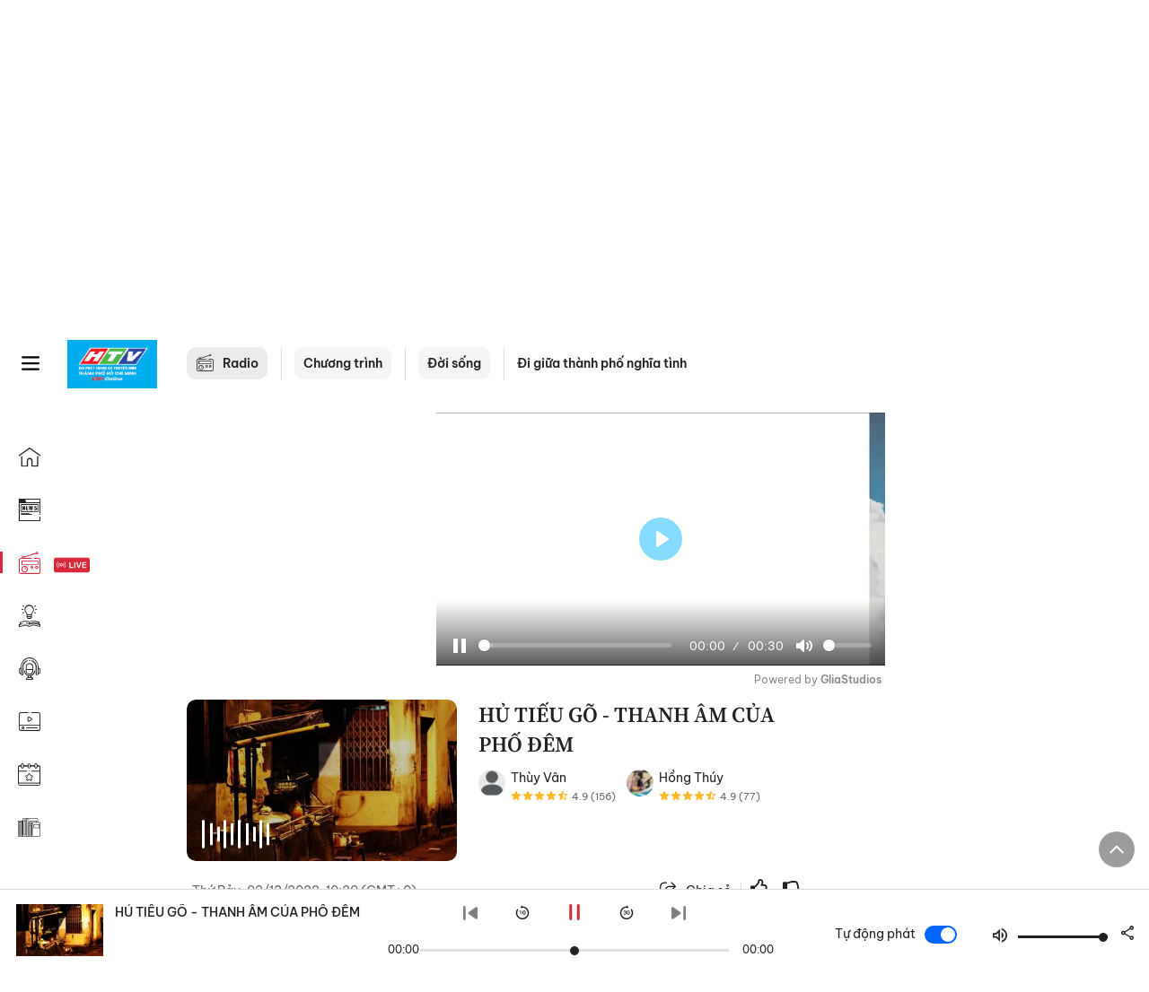

--- FILE ---
content_type: text/html; charset=utf-8
request_url: https://voh.com.vn/radio/di-giua-thanh-pho-nghia-tinh-am-610/hu-tieu-go---thanh-am-cua-pho-dem-14231129000043191.html?t=0
body_size: 32997
content:
<!DOCTYPE html><html lang="vi"><head><meta charSet="utf-8"/><meta http-equiv="X-UA-Compatible" content="IE=edge"/><meta name="viewport" content="width=device-width, initial-scale=1.0, user-scalable=yes"/><meta name="theme-color" content="#000000"/><meta property="og:site_name" content="VOH"/><meta property="og:image:width" content="1200"/><meta property="og:image:height" content="630"/><meta property="og:type" content="article"/><meta name="twitter:card" content="summary"/><meta name="twitter:site" content="@tintucVOH"/><meta name="twitter:creator" content="@tintucVOH"/><meta name="copyright" content="VOH Online"/><meta property="article:publisher" content="https://www.facebook.com/RadioVOH"/><meta property="fb:app_id" content="199438930441095"/><meta property="fb:app_id" content="199438930441095"/><meta property="fb:pages" content="1564798427085684"/><meta name="robots" content="index, follow"/><link rel="shortcut icon" href="/favicon.ico"/><link rel="dns-prefetch" href="https://cdn.voh.com.vn"/><link rel="dns-prefetch" href="https://data.voh.com.vn"/><link rel="dns-prefetch" href="https://strm.voh.com.vn"/><link rel="dns-prefetch" href="https://img.voh.com.vn"/><link rel="dns-prefetch" href="https://www.googletagservices.com"/><link rel="dns-prefetch" href="https://stats.g.doubleclick.net"/><link rel="dns-prefetch" href="https://pagead2.googlesyndication.com"/><link rel="dns-prefetch" href="https://adservice.google.com.vn"/><link rel="dns-prefetch" href="https://www.google.com.vn"/><link rel="dns-prefetch" href="https://www.google.com"/><link rel="dns-prefetch" href="https://adservice.google.com"/><link rel="dns-prefetch" href="https://googleads.g.doubleclick.net"/><link rel="dns-prefetch" href="https://securepubads.g.doubleclick.net"/><link rel="dns-prefetch" href="https://partner.googleadservices.com"/><link rel="dns-prefetch" href="https://fonts.googleapis.com"/><link rel="preconnect" href="https://fonts.gstatic.com"/><link rel="dns-prefetch" href="https://cdn.ampproject.org"/><link rel="dns-prefetch" href="https://www.google-analytics.com"/><link rel="dns-prefetch" href="https://ssp.tenmax.io"/><link rel="dns-prefetch" href="https://static.doubleclick.net  "/><link rel="dns-prefetch" href="https://connect.facebook.net  "/><meta name="clckd" content="b1e4c22e9287308f1ec690ee36c52eb9"/><meta name="propeller" content="267966d4f59bdd55988ef1d0b00a5292"/><meta name="dailymotion-domain-verification" content="dme2ruwxmdkqwypm9"/><title>HỦ TIẾU GÕ - THANH ÂM CỦA PHỐ ĐÊM</title><meta name="title" content="HỦ TIẾU GÕ - THANH ÂM CỦA PHỐ ĐÊM"/><meta property="og:url" content="https://voh.com.vn/radio/di-giua-thanh-pho-nghia-tinh-am-610/hu-tieu-go---thanh-am-cua-pho-dem-14231129000043191.html"/><link rel="canonical" href="https://voh.com.vn/radio/di-giua-thanh-pho-nghia-tinh-am-610/hu-tieu-go---thanh-am-cua-pho-dem-14231129000043191.html"/><meta name="description" content="Hủ tiếu gõ vẫn cứ là một món ăn rẻ được nhiều người yêu thích, và cũng là một nét văn hoá rất riêng khiến người ta nhớ đến một thành phố yên bình về đêm"/><meta name="keywords" content=""/><meta name="news_keywords" content=""/><meta property="og:title" content="HỦ TIẾU GÕ - THANH ÂM CỦA PHỐ ĐÊM"/><meta property="og:description" content="Hủ tiếu gõ vẫn cứ là một món ăn rẻ được nhiều người yêu thích, và cũng là một nét văn hoá rất riêng khiến người ta nhớ đến một thành phố yên bình về đêm"/><meta property="og:image" content="https://image1.voh.com.vn/vohdata/default/2023/11/29/am-thuc-hu-tieu-go_20231129125556.jpg"/><meta name="twitter:title" content="HỦ TIẾU GÕ - THANH ÂM CỦA PHỐ ĐÊM"/><meta name="twitter:description" content="Hủ tiếu gõ vẫn cứ là một món ăn rẻ được nhiều người yêu thích, và cũng là một nét văn hoá rất riêng khiến người ta nhớ đến một thành phố yên bình về đêm"/><meta name="twitter:image" content="https://image1.voh.com.vn/vohdata/default/2023/11/29/am-thuc-hu-tieu-go_20231129125556.jpg"/><script type="application/ld+json">{"@context":"http://schema.org","@type":"WebPage","headline":"HỦ TIẾU GÕ - THANH ÂM CỦA PHỐ ĐÊM","description":"Hủ tiếu gõ vẫn cứ là một món ăn rẻ được nhiều người yêu thích, và cũng là một nét văn hoá rất riêng khiến người ta nhớ đến một thành phố yên bình về đêm","datePublished":"2023-12-02T10:30:00+07:00","mainEntityOfPage":{"@type":"WebPage","@id":"https://voh.com.vn/radio/di-giua-thanh-pho-nghia-tinh-am-610/hu-tieu-go---thanh-am-cua-pho-dem-14231129000043191.html"},"image":{"@type":"ImageObject","url":"https://image1.voh.com.vn/vohdata/default/2023/11/29/am-thuc-hu-tieu-go_20231129125556.jpg"},"author":{"@type":"Person","name":"VOH"},"publisher":{"@type":"Organization","name":"VOH","logo":{"@type":"ImageObject","url":"https://voh.com.vn/images/logo-voh-schema.png"}}}</script><meta name="next-head-count" content="56"/><link data-next-font="size-adjust" rel="preconnect" href="/" crossorigin="anonymous"/><link rel="preload" href="/_next/static/css/e9b2e15701e90a3e.css" as="style"/><link rel="stylesheet" href="/_next/static/css/e9b2e15701e90a3e.css" data-n-g=""/><link rel="preload" href="/_next/static/css/72f4262bf451051e.css" as="style"/><link rel="stylesheet" href="/_next/static/css/72f4262bf451051e.css" data-n-p=""/><noscript data-n-css=""></noscript><script defer="" nomodule="" src="/_next/static/chunks/polyfills-78c92fac7aa8fdd8.js"></script><script defer="" src="/_next/static/chunks/9686.924d31933b62d1f4.js"></script><script defer="" src="/_next/static/chunks/7949.39f1531868cc2a84.js"></script><script defer="" src="/_next/static/chunks/6426.bb99f56214266391.js"></script><script defer="" src="/_next/static/chunks/7717.53a1a2187f0c9981.js"></script><script defer="" src="/_next/static/chunks/9785.db6fa370ba9c8246.js"></script><script defer="" src="/_next/static/chunks/6812.5a8f213b8bfaee01.js"></script><script src="/_next/static/chunks/webpack-aabc4f107b682611.js" defer=""></script><script src="/_next/static/chunks/framework-aec4381329cec0e4.js" defer=""></script><script src="/_next/static/chunks/main-779723b3708b2682.js" defer=""></script><script src="/_next/static/chunks/pages/_app-554b4ae6c73a899a.js" defer=""></script><script src="/_next/static/chunks/2115-034ed500c8e03e2d.js" defer=""></script><script src="/_next/static/chunks/2998-8e0a705f6d19c8a2.js" defer=""></script><script src="/_next/static/chunks/7185-b7b8374817639132.js" defer=""></script><script src="/_next/static/chunks/3632-bf649645ef332731.js" defer=""></script><script src="/_next/static/chunks/pages/radios/radio-detail-a9fbc8e5100e31b2.js" defer=""></script><script src="/_next/static/9nJDMe4Va6ROcYeoPIBai/_buildManifest.js" defer=""></script><script src="/_next/static/9nJDMe4Va6ROcYeoPIBai/_ssgManifest.js" defer=""></script></head><body><div id="__next"><script>var arfAsync = arfAsync || [];</script><style>
    #nprogress {
      pointer-events: none;
    }
    #nprogress .bar {
      background: #d8293a;
      position: fixed;
      z-index: 9999;
      top: 0;
      left: 0;
      width: 100%;
      height: 3px;
    }
    #nprogress .peg {
      display: block;
      position: absolute;
      right: 0px;
      width: 100px;
      height: 100%;
      box-shadow: 0 0 10px #d8293a, 0 0 5px #d8293a;
      opacity: 1;
      -webkit-transform: rotate(3deg) translate(0px, -4px);
      -ms-transform: rotate(3deg) translate(0px, -4px);
      transform: rotate(3deg) translate(0px, -4px);
    }
    #nprogress .spinner {
      display: block;
      position: fixed;
      z-index: 1031;
      top: 15px;
      right: 15px;
    }
    #nprogress .spinner-icon {
      width: 18px;
      height: 18px;
      box-sizing: border-box;
      border: solid 2px transparent;
      border-top-color: #d8293a;
      border-left-color: #d8293a;
      border-radius: 50%;
      -webkit-animation: nprogresss-spinner 400ms linear infinite;
      animation: nprogress-spinner 400ms linear infinite;
    }
    .nprogress-custom-parent {
      overflow: hidden;
      position: relative;
    }
    .nprogress-custom-parent #nprogress .spinner,
    .nprogress-custom-parent #nprogress .bar {
      position: absolute;
    }
    @-webkit-keyframes nprogress-spinner {
      0% {
        -webkit-transform: rotate(0deg);
      }
      100% {
        -webkit-transform: rotate(360deg);
      }
    }
    @keyframes nprogress-spinner {
      0% {
        transform: rotate(0deg);
      }
      100% {
        transform: rotate(360deg);
      }
    }
  </style><div class="Toastify"></div><div class="adstop" style="height:260px"></div><div class="header-pannel"><div class="site-header-mobi"><a title="VOH Online" id="Radio_Header_LogoMobile" class="header-logo" href="/"><img alt="VOH Online" loading="lazy" width="49" height="28" decoding="async" data-nimg="1" style="color:transparent" src="/images/Logo-VOH.jpg"/></a><span class="menu-all" id="All_Menu-chi-tiet-mobile_Button"><svg xmlns="http://www.w3.org/2000/svg" id="All_Menu-chi-tiet-mobile_Button-lv2" width="20" height="20" viewBox="1 1 16 16" xml:space="preserve"><path d="M17 3.695a.887.887 0 0 1-.889.888H1.89a.89.89 0 0 1-.001-1.778h14.222a.89.89 0 0 1 .889.89zm0 5.333a.887.887 0 0 1-.889.888H1.89A.888.888 0 0 1 1 9.028a.89.89 0 0 1 .89-.889h14.222c.491 0 .888.399.888.889zm0 5.278a.89.89 0 0 1-.889.89H1.89a.89.89 0 0 1-.001-1.78h14.222a.89.89 0 0 1 .889.89z" fill=""></path></svg></span><span class="m-search" id="All_Search-mobile_Button"><svg xmlns="http://www.w3.org/2000/svg" id="All_Search-mobile_Button-lv2" width="16" height="16" viewBox="0 0 16 16" xml:space="preserve"><path fill="" d="M.003 6.421C0 3.191 2.341.492 5.46.061c3.354-.464 6.522 1.8 7.124 5.106.306 1.67-.006 3.229-.931 4.656-.108.169-.085.255.048.386 1.318 1.311 2.631 2.625 3.943 3.939.313.312.439.681.297 1.104a1.035 1.035 0 0 1-.859.729c-.387.063-.694-.094-.963-.361-1.295-1.299-2.598-2.594-3.888-3.896-.153-.154-.251-.173-.442-.05-3.785 2.437-8.781.308-9.673-4.116a4.887 4.887 0 0 1-.113-1.137zm6.33 4.779c2.672.005 4.859-2.168 4.866-4.832.006-2.674-2.162-4.863-4.827-4.871-2.685-.007-4.873 2.166-4.876 4.844-.003 2.671 2.171 4.854 4.837 4.859z"></path></svg></span><span class="m-menu m-ic-menu " id="All_Menu-section-expand-mobile_Button"><svg xmlns="http://www.w3.org/2000/svg" class="m-ic-down fx-down" id="All_Menu-section-expand-mobile_Button-lv2" width="20" height="20" viewBox="2 -4.5 16 16" xml:space="preserve"><path fill="" d="M9.994 5.018C8.394 3.42 6.754 1.779 5.095.12L4 1.162l5.994 5.994L16 1.154c-.333-.332-.7-.702-1.067-1.072L9.994 5.018z"></path></svg></span><span data-toggle-target="#_pop_login" class="m-btn-popup btn-popup bg-dk"><span class="account-photo"><img alt="name" loading="lazy" width="60" height="60" decoding="async" data-nimg="1" style="color:transparent;object-fit:cover" src="https://image.voh.com.vn/voh/image/2024/05/17/default-avatar-141625.png"/></span></span><div class="mobi-menubar" style="display:none"><div class="flex-mobi"><ul class="nav-mobi"><li><a title="Trang chủ" id="Radio_Nav-Header_Item1" class="" href="/"><i class="icvoh icon-home"></i> <!-- -->Trang chủ</a></li><li><a title="Tin Tức" id="Radio_Nav-Header_Item2" class="" href="/tin-tuc-01230731000000001.html"><i class="icvoh icon-news"></i> <!-- -->Tin Tức</a></li><li><a title="Radio" id="Radio_Nav-Header_Item3" class="active" href="/radio-01240711000000003.html"><i class="icvoh icvoh icon-radio"></i> <!-- -->Radio</a></li><li><a title="Kiến thức" id="Radio_Nav-Header_Item4" class="" href="/kien-thuc-01230804000000001.html"><i class="icvoh icon-kienthuc"></i> <!-- -->Kiến thức</a></li><li><a title="Podcast" id="Radio_Nav-Header_Item5" target="_blank" class="" href="/podcast-01240416000000004.html"><i class="icvoh icon-podcast"></i> <!-- -->Podcast</a></li><li><a title="Video" id="Radio_Nav-Header_Item6" target="_blank" class="" href="/video-01240116000000005.html"><i class="icvoh icon-video"></i> <!-- -->Video</a></li><li><a title="Sự kiện" id="Radio_Nav-Header_Item7" target="_blank" class="" href="/su-kien-01241120000000006.html"><svg width="22" height="22" viewBox="0 0 25 25" fill="none" xmlns="http://www.w3.org/2000/svg"><g clip-path="url(#a)"><path d="M23.333 2.917H1.667c-.69 0-1.25.56-1.25 1.25v16.666c0 .69.56 1.25 1.25 1.25h21.666c.69 0 1.25-.56 1.25-1.25V4.167c0-.69-.56-1.25-1.25-1.25Z" stroke="#222"></path><path d="M23.333 2.917H1.667c-.69 0-1.25.56-1.25 1.25v19.166c0 .69.56 1.25 1.25 1.25h21.666c.69 0 1.25-.56 1.25-1.25V4.167c0-.69-.56-1.25-1.25-1.25Z" stroke="#222"></path><path d="M6.25 1.667a1.25 1.25 0 0 0-2.5 0v2.5a1.25 1.25 0 1 0 2.5 0zm7.5 0a1.25 1.25 0 1 0-2.5 0v2.5a1.25 1.25 0 1 0 2.5 0zm7.5 0a1.25 1.25 0 1 0-2.5 0v2.5a1.25 1.25 0 1 0 2.5 0z" fill="#fff" stroke="#222"></path><path d="M10 9.167a.417.417 0 0 0 0-.833zm-9.167 0H10v-.833H.833zm14.167 0a.417.417 0 0 1 0-.833zm9.167 0H15v-.833h9.167zm-11.667 0a.417.417 0 1 0 0-.833.417.417 0 0 0 0 .833" fill="#222"></path><path d="M11.975 18.385c.321-.161.691-.146 1.018-.014l.016.006.016.008 1.639.823c.139.07.27.047.369-.027a.39.39 0 0 0 .146-.38l-.288-1.783a1.11 1.11 0 0 1 .303-1.025l1.301-1.307c.215-.216.077-.59-.204-.633h-.003l-1.783-.291-.008-.001-.007-.002c-.325-.065-.705-.27-.871-.665l-.813-1.633-.006-.013-.005-.012a.29.29 0 0 0-.277-.186.36.36 0 0 0-.324.21l-.82 1.646-.006.014-.008.013c-.15.251-.436.614-.893.633l-1.755.286H8.71c-.28.044-.419.418-.204.634l1.301 1.307c.31.312.31.703.309.927v.06l-.005.032-.289 1.79a.39.39 0 0 0 .147.378c.098.075.23.098.369.028zm0 0 .188.356" stroke="#222"></path></g><defs><clipPath id="a"><path fill="#fff" d="M0 0h25v25H0z"></path></clipPath></defs></svg> <!-- -->Sự kiện</a></li><li><a title="WebStories" id="Radio_Nav-Header_Item8" class="" href="/web-story-01230731000000001.html"><svg xmlns="http://www.w3.org/2000/svg" xmlns:xlink="http://www.w3.org/1999/xlink" fill="#000000" width="24" height="24" version="1.1" viewBox="0 0 487.867 487.867" xml:space="preserve"><path d="M52.596,170.037H28.798c-2.762,0-5,2.238-5,5v239.012c0,2.762,2.238,5,5,5h23.798c2.762,0,5-2.238,5-5V175.037  C57.596,172.275,55.357,170.037,52.596,170.037z M47.596,409.049H33.798V180.037h13.798V409.049z M52.596,122.447H28.798  c-2.762,0-5,2.238-5,5v23.792c0,2.762,2.238,5,5,5h23.798c2.762,0,5-2.238,5-5v-23.792  C57.596,124.686,55.357,122.447,52.596,122.447z M47.596,146.239H33.798v-13.792h13.798V146.239z M165.237,128.703h-27.556  c-2.762,0-5,2.238-5,5v276.749c0,2.762,2.238,5,5,5h27.556c2.762,0,5-2.238,5-5V133.703  C170.237,130.941,167.999,128.703,165.237,128.703z M160.237,405.452h-17.556V138.703h17.556V405.452z M165.237,73.6h-27.556  c-2.762,0-5,2.238-5,5v27.548c0,2.762,2.238,5,5,5h27.556c2.762,0,5-2.238,5-5V78.6C170.237,75.838,167.999,73.6,165.237,73.6z   M160.237,101.147h-17.556V83.6h17.556V101.147z M467.144,131.27h-31.132V71.226c0-13.885-11.297-25.182-25.182-25.182H110.127  c-2.762,0-5,2.238-5,5v47.605H5c-2.762,0-5,2.238-5,5v333.174c0,2.762,2.238,5,5,5h105.127h122.744h234.272  c11.427,0,20.724-9.297,20.724-20.724V151.993C487.867,140.566,478.57,131.27,467.144,131.27z M426.012,71.226v60.044h-15.856  v-25.114c0-2.762-2.238-5-5-5H252.504c-2.762,0-5,2.238-5,5v25.114h-14.633c-2.762,0-5,2.238-5,5v295.554h-8.311v-8.777  c0-2.762-2.238-5-5-5s-5,2.238-5,5v8.777h-12.192V56.044h12.192v342.768c0,2.762,2.238,5,5,5s5-2.238,5-5V56.044h191.27  C419.201,56.044,426.012,62.854,426.012,71.226z M257.504,131.27v-20.114h142.651v20.114H257.504z M105.127,431.823h-4.934v-6.899  c0-2.762-2.238-5-5-5s-5,2.238-5,5v6.899h-9.167V108.649h9.167v295.346c0,2.762,2.238,5,5,5s5-2.238,5-5V108.649h4.934V431.823z   M10,108.649h61.026v323.174H10V108.649z M115.127,56.044h72.241v375.779h-72.241V56.044z M237.871,141.27h54.072v290.554h-54.072  V141.27z M477.867,421.1c0,5.913-4.811,10.724-10.724,10.724h-147.91v-5.734c0-2.762-2.238-5-5-5s-5,2.238-5,5v5.734h-7.29V141.27  h7.29v265.939c0,2.762,2.238,5,5,5s5-2.238,5-5V141.27h111.769c0.003,0,0.006,0.001,0.01,0.001s0.006-0.001,0.01-0.001h36.122  c5.913,0,10.724,4.811,10.724,10.724V421.1z M275.807,195.668h-21.468c-2.762,0-5,2.238-5,5v215.61c0,2.762,2.238,5,5,5h21.468  c2.762,0,5-2.238,5-5v-215.61C280.807,197.906,278.568,195.668,275.807,195.668z M270.807,411.278h-11.468v-205.61h11.468V411.278z   M275.807,152.737h-21.468c-2.762,0-5,2.238-5,5v21.462c0,2.762,2.238,5,5,5h21.468c2.762,0,5-2.238,5-5v-21.462  C280.807,154.976,278.568,152.737,275.807,152.737z M270.807,174.199h-11.468v-11.462h11.468V174.199z M462.723,174.206H343.794  c-2.762,0-5,2.238-5,5v75.132c0,2.762,2.238,5,5,5h118.929c2.762,0,5-2.238,5-5v-75.132  C467.723,176.444,465.484,174.206,462.723,174.206z M457.723,249.338H348.794v-65.132h108.929V249.338z"></path></svg> <!-- -->WebStories</a></li></ul></div></div></div></div><div class="site-header "><div class="header-voh"><a title="" id="Radio_Header_Logo" class="header-logo" href="/"><img alt="logo" loading="lazy" width="100" height="54" decoding="async" data-nimg="1" style="color:transparent" src="/images/Logo-VOH.jpg"/></a><span class="menu-all" id="All_Menu-chi-tiet-pc_Button"><svg xmlns="http://www.w3.org/2000/svg" id="All_Menu-chi-tiet-pc_Button-lv2" width="20" height="20" viewBox="1 1 16 16" xml:space="preserve"><path d="M17 3.695a.887.887 0 0 1-.889.888H1.89a.89.89 0 0 1-.001-1.778h14.222a.89.89 0 0 1 .889.89zm0 5.333a.887.887 0 0 1-.889.888H1.89A.888.888 0 0 1 1 9.028a.89.89 0 0 1 .89-.889h14.222c.491 0 .888.399.888.889zm0 5.278a.89.89 0 0 1-.889.89H1.89a.89.89 0 0 1-.001-1.78h14.222a.89.89 0 0 1 .889.89z" fill=""></path></svg></span></div><div class="navigation-left"><ul class="nav-left"><li><a title="Trang chủ" id="Radio_Menu-trai_Label-text-1" class="nav-menu-cat " href="/"><i class="icvoh icon-home"></i></a></li><li><a title="Tin Tức" id="Radio_Menu-trai_Label-text-2" class="nav-menu-cat " href="/tin-tuc-01230731000000001.html"><i class="icvoh icon-news"></i></a></li><li><a title="Radio" id="Radio_Menu-trai_Label-text-3" class="nav-menu-cat active" href="/radio-01240711000000003.html"><i class="icvoh icvoh icon-radio"></i></a></li><li><a title="Kiến thức" id="Radio_Menu-trai_Label-text-4" class="nav-menu-cat " href="/kien-thuc-01230804000000001.html"><i class="icvoh icon-kienthuc"></i></a></li><li><a title="Podcast" id="Radio_Menu-trai_Label-text-5" class="nav-menu-cat " href="/podcast-01240416000000004.html"><i class="icvoh icon-podcast"></i></a></li><li><a title="Video" id="Radio_Menu-trai_Label-text-6" class="nav-menu-cat " href="/video-01240116000000005.html"><i class="icvoh icon-video"></i></a></li><li><a title="Sự kiện" id="Radio_Menu-trai_Label-text-7" class="nav-menu-cat " href="/su-kien-01241120000000006.html"><svg width="25" height="25" viewBox="0 0 25 25" fill="none" xmlns="http://www.w3.org/2000/svg"><g clip-path="url(#a)"><path d="M23.333 2.917H1.667c-.69 0-1.25.56-1.25 1.25v16.666c0 .69.56 1.25 1.25 1.25h21.666c.69 0 1.25-.56 1.25-1.25V4.167c0-.69-.56-1.25-1.25-1.25Z" stroke="#222"></path><path d="M23.333 2.917H1.667c-.69 0-1.25.56-1.25 1.25v19.166c0 .69.56 1.25 1.25 1.25h21.666c.69 0 1.25-.56 1.25-1.25V4.167c0-.69-.56-1.25-1.25-1.25Z" stroke="#222"></path><path d="M6.25 1.667a1.25 1.25 0 0 0-2.5 0v2.5a1.25 1.25 0 1 0 2.5 0zm7.5 0a1.25 1.25 0 1 0-2.5 0v2.5a1.25 1.25 0 1 0 2.5 0zm7.5 0a1.25 1.25 0 1 0-2.5 0v2.5a1.25 1.25 0 1 0 2.5 0z" fill="#fff" stroke="#222"></path><path d="M10 9.167a.417.417 0 0 0 0-.833zm-9.167 0H10v-.833H.833zm14.167 0a.417.417 0 0 1 0-.833zm9.167 0H15v-.833h9.167zm-11.667 0a.417.417 0 1 0 0-.833.417.417 0 0 0 0 .833" fill="#222"></path><path d="M11.975 18.385c.321-.161.691-.146 1.018-.014l.016.006.016.008 1.639.823c.139.07.27.047.369-.027a.39.39 0 0 0 .146-.38l-.288-1.783a1.11 1.11 0 0 1 .303-1.025l1.301-1.307c.215-.216.077-.59-.204-.633h-.003l-1.783-.291-.008-.001-.007-.002c-.325-.065-.705-.27-.871-.665l-.813-1.633-.006-.013-.005-.012a.29.29 0 0 0-.277-.186.36.36 0 0 0-.324.21l-.82 1.646-.006.014-.008.013c-.15.251-.436.614-.893.633l-1.755.286H8.71c-.28.044-.419.418-.204.634l1.301 1.307c.31.312.31.703.309.927v.06l-.005.032-.289 1.79a.39.39 0 0 0 .147.378c.098.075.23.098.369.028zm0 0 .188.356" stroke="#222"></path></g><defs><clipPath id="a"><path fill="#fff" d="M0 0h25v25H0z"></path></clipPath></defs></svg></a></li><li><a title="WebStories" id="Radio_Menu-trai_Label-text-8" class="nav-menu-cat " href="/web-story-01230731000000001.html"><svg xmlns="http://www.w3.org/2000/svg" xmlns:xlink="http://www.w3.org/1999/xlink" fill="#000000" width="25" height="25" version="1.1" viewBox="0 0 487.867 487.867" xml:space="preserve"><path d="M52.596,170.037H28.798c-2.762,0-5,2.238-5,5v239.012c0,2.762,2.238,5,5,5h23.798c2.762,0,5-2.238,5-5V175.037  C57.596,172.275,55.357,170.037,52.596,170.037z M47.596,409.049H33.798V180.037h13.798V409.049z M52.596,122.447H28.798  c-2.762,0-5,2.238-5,5v23.792c0,2.762,2.238,5,5,5h23.798c2.762,0,5-2.238,5-5v-23.792  C57.596,124.686,55.357,122.447,52.596,122.447z M47.596,146.239H33.798v-13.792h13.798V146.239z M165.237,128.703h-27.556  c-2.762,0-5,2.238-5,5v276.749c0,2.762,2.238,5,5,5h27.556c2.762,0,5-2.238,5-5V133.703  C170.237,130.941,167.999,128.703,165.237,128.703z M160.237,405.452h-17.556V138.703h17.556V405.452z M165.237,73.6h-27.556  c-2.762,0-5,2.238-5,5v27.548c0,2.762,2.238,5,5,5h27.556c2.762,0,5-2.238,5-5V78.6C170.237,75.838,167.999,73.6,165.237,73.6z   M160.237,101.147h-17.556V83.6h17.556V101.147z M467.144,131.27h-31.132V71.226c0-13.885-11.297-25.182-25.182-25.182H110.127  c-2.762,0-5,2.238-5,5v47.605H5c-2.762,0-5,2.238-5,5v333.174c0,2.762,2.238,5,5,5h105.127h122.744h234.272  c11.427,0,20.724-9.297,20.724-20.724V151.993C487.867,140.566,478.57,131.27,467.144,131.27z M426.012,71.226v60.044h-15.856  v-25.114c0-2.762-2.238-5-5-5H252.504c-2.762,0-5,2.238-5,5v25.114h-14.633c-2.762,0-5,2.238-5,5v295.554h-8.311v-8.777  c0-2.762-2.238-5-5-5s-5,2.238-5,5v8.777h-12.192V56.044h12.192v342.768c0,2.762,2.238,5,5,5s5-2.238,5-5V56.044h191.27  C419.201,56.044,426.012,62.854,426.012,71.226z M257.504,131.27v-20.114h142.651v20.114H257.504z M105.127,431.823h-4.934v-6.899  c0-2.762-2.238-5-5-5s-5,2.238-5,5v6.899h-9.167V108.649h9.167v295.346c0,2.762,2.238,5,5,5s5-2.238,5-5V108.649h4.934V431.823z   M10,108.649h61.026v323.174H10V108.649z M115.127,56.044h72.241v375.779h-72.241V56.044z M237.871,141.27h54.072v290.554h-54.072  V141.27z M477.867,421.1c0,5.913-4.811,10.724-10.724,10.724h-147.91v-5.734c0-2.762-2.238-5-5-5s-5,2.238-5,5v5.734h-7.29V141.27  h7.29v265.939c0,2.762,2.238,5,5,5s5-2.238,5-5V141.27h111.769c0.003,0,0.006,0.001,0.01,0.001s0.006-0.001,0.01-0.001h36.122  c5.913,0,10.724,4.811,10.724,10.724V421.1z M275.807,195.668h-21.468c-2.762,0-5,2.238-5,5v215.61c0,2.762,2.238,5,5,5h21.468  c2.762,0,5-2.238,5-5v-215.61C280.807,197.906,278.568,195.668,275.807,195.668z M270.807,411.278h-11.468v-205.61h11.468V411.278z   M275.807,152.737h-21.468c-2.762,0-5,2.238-5,5v21.462c0,2.762,2.238,5,5,5h21.468c2.762,0,5-2.238,5-5v-21.462  C280.807,154.976,278.568,152.737,275.807,152.737z M270.807,174.199h-11.468v-11.462h11.468V174.199z M462.723,174.206H343.794  c-2.762,0-5,2.238-5,5v75.132c0,2.762,2.238,5,5,5h118.929c2.762,0,5-2.238,5-5v-75.132  C467.723,176.444,465.484,174.206,462.723,174.206z M457.723,249.338H348.794v-65.132h108.929V249.338z"></path></svg></a></li></ul></div></div><div class="menu-main-all  "><span class="close-all">×</span><div class="w-main-all "><div class="bg-main-all"><div class="menu-header"><a title="Trang chủ" id="Radio_Menu-chi-tiet_Label-text" class="text-all" href="/">Trang chủ</a></div></div></div></div><div class="site-content false rdp"><main class="main"><div class="div-box-tieu-diem"><div class="div-tieu-diem  "><span class="btn-search" id="All_Search-pc_Button-lv2"><svg xmlns="http://www.w3.org/2000/svg" id="All_Search-pc_Button-lv3" width="20" height="20" viewBox="0 0 16 16" xml:space="preserve"><path fill="" d="M.003 6.421C0 3.191 2.341.492 5.46.061c3.354-.464 6.522 1.8 7.124 5.106.306 1.67-.006 3.229-.931 4.656-.108.169-.085.255.048.386 1.318 1.311 2.631 2.625 3.943 3.939.313.312.439.681.297 1.104a1.035 1.035 0 0 1-.859.729c-.387.063-.694-.094-.963-.361-1.295-1.299-2.598-2.594-3.888-3.896-.153-.154-.251-.173-.442-.05-3.785 2.437-8.781.308-9.673-4.116a4.887 4.887 0 0 1-.113-1.137zm6.33 4.779c2.672.005 4.859-2.168 4.866-4.832.006-2.674-2.162-4.863-4.827-4.871-2.685-.007-4.873 2.166-4.876 4.844-.003 2.671 2.171 4.854 4.837 4.859z"></path></svg></span></div><div class="search-box  "><span class="iconsearch"><svg xmlns="http://www.w3.org/2000/svg" width="20" height="20" viewBox="0 0 16 16" xml:space="preserve"><path fill="" d="M.003 6.421C0 3.191 2.341.492 5.46.061c3.354-.464 6.522 1.8 7.124 5.106.306 1.67-.006 3.229-.931 4.656-.108.169-.085.255.048.386 1.318 1.311 2.631 2.625 3.943 3.939.313.312.439.681.297 1.104a1.035 1.035 0 0 1-.859.729c-.387.063-.694-.094-.963-.361-1.295-1.299-2.598-2.594-3.888-3.896-.153-.154-.251-.173-.442-.05-3.785 2.437-8.781.308-9.673-4.116a4.887 4.887 0 0 1-.113-1.137zm6.33 4.779c2.672.005 4.859-2.168 4.866-4.832.006-2.674-2.162-4.863-4.827-4.871-2.685-.007-4.873 2.166-4.876 4.844-.003 2.671 2.171 4.854 4.837 4.859z"></path></svg></span><form><input class="input input-searh-text" type="text" name="q" placeholder="Tìm kiếm..." autoComplete="off" value=""/></form><span class="close-search-box">×</span></div><div class="col-right hidden-m"><div class="col-inline"><span data-toggle-target="#_pop_login" class="btn-popup bg-dk"><span class="account-photo"><img alt="name" loading="lazy" width="60" height="60" decoding="async" data-nimg="1" style="color:transparent;object-fit:cover" src="https://image.voh.com.vn/voh/image/2024/05/17/default-avatar-141625.png"/></span></span></div></div></div><div class="menu-category-3"><div class="bloc-breadcrumb"><a title="Radio" id="Radio_Menu-chuyen-muc_Section-chinh" class="crum-category-1" href="/radio-01240711000000003.html"><i class="icvoh icon-radio ic-category"></i> <!-- -->Radio</a><span class="crum-line"></span><a title="Chương trình" id="Radio_Menu-chuyen-muc_Item1-text" class="crum-category-2" href="/radio/chuong-trinh-07240711000000004.html">Chương trình</a><span class="crum-line"></span><a title="Đời sống" id="Radio_Menu-chuyen-muc_Item2-text" class="crum-category-2" href="/radio/doi-song-07240409000000012.html">Đời sống</a><span class="crum-line"></span><a title="Đi giữa thành phố nghĩa tình" id="Radio_Menu-chuyen-muc_Cate-text" class="crum-category-3" href="/radio/di-giua-thanh-pho-nghia-tinh-am-610-02220516000000353.html">Đi giữa thành phố nghĩa tình</a></div></div><section class="section div-border"><div class="flex-sticky"><div class="content-center"><article class="post post-radio-article"><div class="block-radio-header"><figure class="post-thumb thumb-radio-article"><div class="post-image "><img alt="HỦ TIẾU GÕ - THANH ÂM CỦA PHỐ ĐÊM" loading="lazy" width="1" height="1" decoding="async" data-nimg="1" style="color:transparent" src="/images/thumb_no_img.jpg"/><span class="bg-opacity"></span><span class="icplay-live-radio" id="Radio_Thumbnail-play-pc-mobile_Button"><img alt="Article thumbnail" id=" Radio_Thumbnail-play-pc-mobile_Button-lv2" loading="lazy" width="100" height="100" decoding="async" data-nimg="1" style="color:transparent" src="/images/play1-bg.svg"/></span></div></figure><div class="post-inner-radio"><header class="entry-header"><h1 class="entry-title">HỦ TIẾU GÕ - THANH ÂM CỦA PHỐ ĐÊM</h1></header><div class="entry-meta"><div class="flex-rows" style="padding-bottom:15px"><div class="flex-item v-hover" id="Radio_Profile-pop-up-mobile_Item1-image-text"><div class="author-thumb-art" id="Radio_Profile-pop-up-mobile_Item1-image-text-lv1"><img alt="Thùy Vân" id="Radio_Profile-pop-up-mobile_Item1-image-text-lv2" loading="lazy" width="1" height="1" decoding="async" data-nimg="1" style="color:transparent" src="/images/thumb_no_img.jpg"/></div><div class="author-info"><div class="author-name-item">Thùy Vân</div><div class="row-rating-art"><div class="rate-tag"><span class="star-icons bg-star"><svg width="12" height="12" viewBox="0 0 8 8" fill="none" xmlns="http://www.w3.org/2000/svg"><path d="m4.003 6.3 1.73 1.045a.416.416 0 0 0 .62-.45L5.895 4.93l1.529-1.325a.417.417 0 0 0-.238-.73l-2.012-.17-.788-1.86a.417.417 0 0 0-.766 0L2.832 2.7.82 2.87a.416.416 0 0 0-.238.73l1.53 1.325-.46 1.966a.416.416 0 0 0 .622.45L4.003 6.3Z" fill="#FFB92C"></path></svg></span><span class="star-icons bg-star"><svg width="12" height="12" viewBox="0 0 8 8" fill="none" xmlns="http://www.w3.org/2000/svg"><path d="m4.003 6.3 1.73 1.045a.416.416 0 0 0 .62-.45L5.895 4.93l1.529-1.325a.417.417 0 0 0-.238-.73l-2.012-.17-.788-1.86a.417.417 0 0 0-.766 0L2.832 2.7.82 2.87a.416.416 0 0 0-.238.73l1.53 1.325-.46 1.966a.416.416 0 0 0 .622.45L4.003 6.3Z" fill="#FFB92C"></path></svg></span><span class="star-icons bg-star"><svg width="12" height="12" viewBox="0 0 8 8" fill="none" xmlns="http://www.w3.org/2000/svg"><path d="m4.003 6.3 1.73 1.045a.416.416 0 0 0 .62-.45L5.895 4.93l1.529-1.325a.417.417 0 0 0-.238-.73l-2.012-.17-.788-1.86a.417.417 0 0 0-.766 0L2.832 2.7.82 2.87a.416.416 0 0 0-.238.73l1.53 1.325-.46 1.966a.416.416 0 0 0 .622.45L4.003 6.3Z" fill="#FFB92C"></path></svg></span><span class="star-icons bg-star"><svg width="12" height="12" viewBox="0 0 8 8" fill="none" xmlns="http://www.w3.org/2000/svg"><path d="m4.003 6.3 1.73 1.045a.416.416 0 0 0 .62-.45L5.895 4.93l1.529-1.325a.417.417 0 0 0-.238-.73l-2.012-.17-.788-1.86a.417.417 0 0 0-.766 0L2.832 2.7.82 2.87a.416.416 0 0 0-.238.73l1.53 1.325-.46 1.966a.416.416 0 0 0 .622.45L4.003 6.3Z" fill="#FFB92C"></path></svg></span><span class="star-icons"><svg width="12" height="12" viewBox="0 0 8 8" fill="none" xmlns="http://www.w3.org/2000/svg"><path d="m7.19 2.767-2.016-.175L4.386.737a.417.417 0 0 0-.766 0l-.788 1.859-2.012.17a.416.416 0 0 0-.238.73l1.53 1.325-.46 1.966a.416.416 0 0 0 .622.45l1.729-1.041 1.73 1.046a.416.416 0 0 0 .62-.45L5.895 4.82l1.529-1.325a.416.416 0 0 0-.234-.73Zm-3.187 2.65V1.542l.712 1.683 1.825.158-1.383 1.2.417 1.784-1.571-.95Z" fill="#FFB92C"></path></svg></span></div><div class="rate-text">4.9<!-- --> (156)</div></div></div></div><div class="flex-item v-hover" id="Radio_Profile-pop-up-mobile_Item2-image-text"><div class="author-thumb-art" id="Radio_Profile-pop-up-mobile_Item2-image-text-lv1"><img alt="Hồng Thúy" id="Radio_Profile-pop-up-mobile_Item2-image-text-lv2" loading="lazy" width="1" height="1" decoding="async" data-nimg="1" style="color:transparent" src="/images/thumb_no_img.jpg"/></div><div class="author-info"><div class="author-name-item">Hồng Thúy</div><div class="row-rating-art"><div class="rate-tag"><span class="star-icons bg-star"><svg width="12" height="12" viewBox="0 0 8 8" fill="none" xmlns="http://www.w3.org/2000/svg"><path d="m4.003 6.3 1.73 1.045a.416.416 0 0 0 .62-.45L5.895 4.93l1.529-1.325a.417.417 0 0 0-.238-.73l-2.012-.17-.788-1.86a.417.417 0 0 0-.766 0L2.832 2.7.82 2.87a.416.416 0 0 0-.238.73l1.53 1.325-.46 1.966a.416.416 0 0 0 .622.45L4.003 6.3Z" fill="#FFB92C"></path></svg></span><span class="star-icons bg-star"><svg width="12" height="12" viewBox="0 0 8 8" fill="none" xmlns="http://www.w3.org/2000/svg"><path d="m4.003 6.3 1.73 1.045a.416.416 0 0 0 .62-.45L5.895 4.93l1.529-1.325a.417.417 0 0 0-.238-.73l-2.012-.17-.788-1.86a.417.417 0 0 0-.766 0L2.832 2.7.82 2.87a.416.416 0 0 0-.238.73l1.53 1.325-.46 1.966a.416.416 0 0 0 .622.45L4.003 6.3Z" fill="#FFB92C"></path></svg></span><span class="star-icons bg-star"><svg width="12" height="12" viewBox="0 0 8 8" fill="none" xmlns="http://www.w3.org/2000/svg"><path d="m4.003 6.3 1.73 1.045a.416.416 0 0 0 .62-.45L5.895 4.93l1.529-1.325a.417.417 0 0 0-.238-.73l-2.012-.17-.788-1.86a.417.417 0 0 0-.766 0L2.832 2.7.82 2.87a.416.416 0 0 0-.238.73l1.53 1.325-.46 1.966a.416.416 0 0 0 .622.45L4.003 6.3Z" fill="#FFB92C"></path></svg></span><span class="star-icons bg-star"><svg width="12" height="12" viewBox="0 0 8 8" fill="none" xmlns="http://www.w3.org/2000/svg"><path d="m4.003 6.3 1.73 1.045a.416.416 0 0 0 .62-.45L5.895 4.93l1.529-1.325a.417.417 0 0 0-.238-.73l-2.012-.17-.788-1.86a.417.417 0 0 0-.766 0L2.832 2.7.82 2.87a.416.416 0 0 0-.238.73l1.53 1.325-.46 1.966a.416.416 0 0 0 .622.45L4.003 6.3Z" fill="#FFB92C"></path></svg></span><span class="star-icons"><svg width="12" height="12" viewBox="0 0 8 8" fill="none" xmlns="http://www.w3.org/2000/svg"><path d="m7.19 2.767-2.016-.175L4.386.737a.417.417 0 0 0-.766 0l-.788 1.859-2.012.17a.416.416 0 0 0-.238.73l1.53 1.325-.46 1.966a.416.416 0 0 0 .622.45l1.729-1.041 1.73 1.046a.416.416 0 0 0 .62-.45L5.895 4.82l1.529-1.325a.416.416 0 0 0-.234-.73Zm-3.187 2.65V1.542l.712 1.683 1.825.158-1.383 1.2.417 1.784-1.571-.95Z" fill="#FFB92C"></path></svg></span></div><div class="rate-text">4.9<!-- --> (77)</div></div></div></div></div></div></div></div><div class="post-radio-meta"><div class="fr-left"><div class="item-inline"><span class="font-see"></span></div><div class="item-inline hidden-pc"><span class="dot-gray2"></span></div><div class="item-inline"><span class="font-date">Thứ Bảy, 02/12/2023, 10:30 (GMT+7)</span></div></div><div class="fr-right"><div class="item-share-radio hidden-pc" id="Radio_Toolbar-share-mobile_Button-text"><a title="Chia sẻ" id="Radio_Toolbar-share-mobile_Button-text-lv2" class="font-share art-share" style="cursor:pointer" href="/radio/di-giua-thanh-pho-nghia-tinh-am-610/hu-tieu-go---thanh-am-cua-pho-dem-14231129000043191.html?t=0#"><svg id="Radio_Toolbar-share-mobile_Button-text-lv3" width="20" height="20" viewBox="0 0 24 24" xmlns="http://www.w3.org/2000/svg"><path data-name="Rectangle 3" fill="none" d="M0 0h24v24H0z"></path><path d="M14 9V5l8 7-8 7v-4s-12-.931-12 4.737C2 8.4 14 9 14 9Z" fill="none" stroke="#000" stroke-miterlimit="10" stroke-width="1.5"></path></svg><span class="font-chiase" id="Radio_Toolbar-share-mobile_Button-text-lv4">Chia sẻ</span></a></div><div class="item-share-radio hidden-pc"><span class="gcs">|</span></div><div class="item-share-radio hidden-m"><div class="share-hover" id="Radio_Toolbar-share-pc_Button-text"><span class="font-share art-share2" id="Radio_Toolbar-share-pc_Button-text-lv2"><svg id="Radio_Toolbar-share-pc_Button-text-lv3" width="18" height="19" viewBox="0 0 18 19" fill="none" xmlns="http://www.w3.org/2000/svg"><path fill-rule="evenodd" clip-rule="evenodd" d="M7.961 1.162a.625.625 0 0 1-.62.63c-1.424.012-2.474.058-3.287.218-.796.156-1.32.411-1.723.815-.475.475-.748 1.118-.891 2.183-.146 1.084-.147 2.508-.147 4.49s.001 3.406.147 4.49c.143 1.066.416 1.708.89 2.183s1.118.747 2.184.89c1.083.146 2.507.148 4.49.148 1.982 0 3.406-.002 4.49-.147 1.065-.144 1.707-.416 2.182-.891.404-.404.66-.927.816-1.723.16-.813.206-1.863.218-3.288a.625.625 0 0 1 1.25.01c-.012 1.42-.057 2.578-.241 3.518-.188.958-.528 1.736-1.159 2.367-.746.746-1.696 1.084-2.9 1.245-1.177.159-2.684.159-4.609.159h-.095c-1.925 0-3.432 0-4.609-.159-1.204-.161-2.154-.5-2.9-1.245S.363 15.359.2 14.155C.043 12.978.043 11.47.043 9.546V9.45c0-1.924 0-3.432.158-4.608.162-1.205.5-2.155 1.246-2.9.63-.632 1.408-.972 2.366-1.16.941-.183 2.098-.228 3.518-.24a.625.625 0 0 1 .63.62m4.765-.437a.625.625 0 0 1 .884 0l4.167 4.167a.625.625 0 0 1 0 .884L13.61 9.942a.625.625 0 1 1-.884-.884l3.1-3.1h-5.158c-1.293 0-2.056.632-2.323.9l-.16.161-.16.158c-.268.267-.899 1.03-.899 2.323V12a.625.625 0 1 1-1.25 0V9.5c0-1.736.856-2.8 1.268-3.209l.159-.158.156-.157c.41-.411 1.472-1.267 3.209-1.267h5.158l-3.1-3.1a.625.625 0 0 1 0-.884" fill="#111"></path></svg> Chia sẻ</span><div class="hover-spotlight-share"><button id="Radio_Toolbar-share-facebook-pc_Button" title="Chia sẻ lên Facebook" aria-label="facebook" class="react-share__ShareButton share-button-fb" style="background-color:transparent;border:none;padding:0;font:inherit;color:inherit;cursor:pointer">Facebook</button><a id="Radio_Toolbar-copy-link-pc_Button" style="cursor:pointer" href="/radio/di-giua-thanh-pho-nghia-tinh-am-610/hu-tieu-go---thanh-am-cua-pho-dem-14231129000043191.html?t=0#">Copy</a></div></div></div><div class="item-share-radio hidden-m"><span class="gcs">|</span></div><div class="item-share-radio" id="Radio_Toolbar-like-pc_Button"><span class="font-share art-like" id="Radio_Toolbar-like-pc_Button-lv2"><svg xmlns="http://www.w3.org/2000/svg" id="Radio_Toolbar-like-pc_Button-lv3" width="20" height="20" fill="none" viewBox="0 0 20 20"><path fill="currentColor" d="M18.214 11.199a3.7 3.7 0 0 0 .536-1.947c0-1.719-1.454-3.343-3.352-3.343h-1.425a5 5 0 0 0 .346-1.818C14.318 1.248 12.846 0 10.597 0 8.19 0 8.328 3.708 7.794 4.242c-.889.889-1.938 2.596-2.686 3.258H1.25C.56 7.5 0 8.06 0 8.75v9.375c0 .69.56 1.25 1.25 1.25h2.5a1.25 1.25 0 0 0 1.21-.936c1.739.039 2.932 1.56 6.945 1.56h.868c3.012 0 4.374-1.54 4.412-3.724.52-.72.793-1.684.677-2.617a3.63 3.63 0 0 0 .351-2.461M15.801 13.3c.491.825.049 1.93-.545 2.249.301 1.905-.688 2.574-2.075 2.574h-1.477c-2.798 0-4.611-1.477-6.705-1.477V9.375h.427c1.108 0 2.655-2.769 3.693-3.807 1.108-1.108.739-2.954 1.477-3.693 1.846 0 1.846 1.288 1.846 2.216 0 1.53-1.108 2.216-1.108 3.693h4.062c.825 0 1.474.739 1.477 1.477s-.501 1.477-.87 1.477c.527.569.639 1.767-.204 2.563M3.438 16.875a.938.938 0 1 1-1.876 0 .938.938 0 0 1 1.876 0"></path></svg> </span></div><div class="item-share-radio" id="Radio_Toolbar-dislike-pc_Button"><span class="font-share art-disliked" id="Radio_Toolbar-dislike-pc_Button-lv2"><svg xmlns="http://www.w3.org/2000/svg" id="Radio_Toolbar-dislike-pc_Button-lv3" width="20" height="20" fill="none" viewBox="0 0 20 20" transform=""><path fill="currentColor" d="M18.214 8.801a3.63 3.63 0 0 0-.351-2.461 3.77 3.77 0 0 0-.677-2.617C17.148 1.54 15.786 0 12.773 0h-.868C7.859 0 6.601 1.563 5 1.563h-.424a1.25 1.25 0 0 0-.826-.313h-2.5C.56 1.25 0 1.81 0 2.5v9.375c0 .69.56 1.25 1.25 1.25h2.5c.463 0 .866-.251 1.082-.625h.275c.748.662 1.797 2.369 2.686 3.258.534.534.397 4.242 2.803 4.242 2.249 0 3.721-1.248 3.721-4.091a5 5 0 0 0-.346-1.818h1.425c1.899 0 3.352-1.624 3.352-3.343a3.7 3.7 0 0 0-.536-1.947M2.5 11.563a.938.938 0 1 1 0-1.876.938.938 0 0 1 0 1.876m12.898.654h-4.062c0 1.477 1.108 2.163 1.108 3.693 0 .928 0 2.216-1.846 2.216-.739-.739-.37-2.585-1.477-3.693-1.039-1.039-2.587-3.808-3.694-3.808H5V3.353c2.094 0 3.906-1.477 6.705-1.477h1.477c1.387 0 2.376.669 2.075 2.574.594.319 1.035 1.423.545 2.249.843.796.73 1.995.204 2.563.369 0 .873.739.87 1.477s-.653 1.477-1.477 1.477"></path></svg></span></div></div></div><div class="post-radio-intro"><div class="table-intro"><div class="bg_intro  Radio_Spotlight-0" id="Radio_Spotlight-play-pc-mobile_Item1-text"><div class="intro-td1 w-min" id="Radio_Spotlight-play-pc-mobile_Item1-text-lv2-1">00:00<!-- --> </div><div class="intro-td2" id="Radio_Spotlight-play-pc-mobile_Item1-text-lv2-2">Nghĩa tình có trong anh, trong tôi, trong những người lao động chân tay và cả trí óc</div><div class="intro-td3" id="Radio_Spotlight-play-pc-mobile_Item1-text-lv2-3"></div></div></div></div><div class="div-line mgb8"></div><div class="post-radio-body"><p>02 thg 12, 2023 | ĐI GIỮA THÀNH PHỐ NGHĨA TÌNH - Hủ tiếu gõ vẫn cứ là một món ăn rẻ được nhiều người yêu thích, và cũng là một nét văn hoá rất riêng khiến người ta nhớ đến một thành phố yên bình về đêm</p></div><div class="div-line mgb0px"></div></article><section class="section div-border"><header class="section-header-csk"><h2 class="headding-title-csk">CÁC SỐ KHÁC</h2></header><div class="section-content"><div class="layout-csk"><article class="post post-radio-list"><figure class="post-thumb thumb-l-134"><a title="GIEO MẦM HY VỌNG GIỮA THÀNH PHỐ" id="Radio_Goi-y-cung-chuyen-muc_Item1-image" class="post-image" href="/radio/di-giua-thanh-pho-nghia-tinh-am-610/gieo-mam-hy-vong-giua-thanh-pho-14251226000099528.html"><img alt="GIEO MẦM HY VỌNG GIỮA THÀNH PHỐ" loading="lazy" width="1" height="1" decoding="async" data-nimg="1" style="color:transparent" src="/images/thumb_no_img.jpg"/></a></figure><div class="post-inner grid"><header class="entry-header"><h3 class="entry-title"><a title="GIEO MẦM HY VỌNG GIỮA THÀNH PHỐ" id="Radio_Goi-y-cung-chuyen-muc_Item1-text" href="/radio/di-giua-thanh-pho-nghia-tinh-am-610/gieo-mam-hy-vong-giua-thanh-pho-14251226000099528.html"><svg xmlns="http://www.w3.org/2000/svg" width="15" height="15" viewBox="0 0 15 15" fill="none"><path fill-rule="evenodd" clip-rule="evenodd" d="M7.5 0C3.357 0 0 3.777 0 8.438v3.75C0 13.74 1.12 15 2.5 15h1.667c.46 0 .833-.42.833-.938V8.439c0-.518-.373-.938-.833-.938H1.726C2.13 4.32 4.56 1.875 7.5 1.875S12.87 4.32 13.274 7.5h-2.44c-.46 0-.834.42-.834.938v5.624c0 .518.373.938.833.938H12.5c1.38 0 2.5-1.26 2.5-2.813v-3.75C15 3.777 11.643 0 7.5 0Z" fill="#222"></path></svg> <!-- -->GIEO MẦM HY VỌNG GIỮA THÀNH PHỐ</a></h3></header><div class="entry-meta"><div class="entry-meta"><span class="channel-tag f-color">30  phút nghe</span><span class="dot-red"></span><span class="channel-tag">AM 610</span></div></div></div></article><article class="post post-radio-list"><figure class="post-thumb thumb-l-134"><a title="Thành phố cuối năm" id="Radio_Goi-y-cung-chuyen-muc_Item1-image" class="post-image" href="/radio/di-giua-thanh-pho-nghia-tinh-am-610/thanh-pho-cuoi-nam-14251225000099497.html"><img alt="Thành phố cuối năm" loading="lazy" width="1" height="1" decoding="async" data-nimg="1" style="color:transparent" src="/images/thumb_no_img.jpg"/></a></figure><div class="post-inner grid"><header class="entry-header"><h3 class="entry-title"><a title="Thành phố cuối năm" id="Radio_Goi-y-cung-chuyen-muc_Item2-text" href="/radio/di-giua-thanh-pho-nghia-tinh-am-610/thanh-pho-cuoi-nam-14251225000099497.html"><svg xmlns="http://www.w3.org/2000/svg" width="15" height="15" viewBox="0 0 15 15" fill="none"><path fill-rule="evenodd" clip-rule="evenodd" d="M7.5 0C3.357 0 0 3.777 0 8.438v3.75C0 13.74 1.12 15 2.5 15h1.667c.46 0 .833-.42.833-.938V8.439c0-.518-.373-.938-.833-.938H1.726C2.13 4.32 4.56 1.875 7.5 1.875S12.87 4.32 13.274 7.5h-2.44c-.46 0-.834.42-.834.938v5.624c0 .518.373.938.833.938H12.5c1.38 0 2.5-1.26 2.5-2.813v-3.75C15 3.777 11.643 0 7.5 0Z" fill="#222"></path></svg> <!-- -->Thành phố cuối năm</a></h3></header><div class="entry-meta"><div class="entry-meta"><span class="channel-tag f-color">30  phút nghe</span><span class="dot-red"></span><span class="channel-tag">AM 610</span></div></div></div></article><article class="post post-radio-list"><figure class="post-thumb thumb-l-134"><a title="MÙA VUI – HÀNH TRÌNH GIEO SẮC MÀU YÊU THƯƠNG" id="Radio_Goi-y-cung-chuyen-muc_Item1-image" class="post-image" href="/radio/di-giua-thanh-pho-nghia-tinh-am-610/mua-vui-%E2%80%93-hanh-trinh-gieo-sac-mau-yeu-thuong-14251218000098874.html"><img alt="MÙA VUI – HÀNH TRÌNH GIEO SẮC MÀU YÊU THƯƠNG" loading="lazy" width="1" height="1" decoding="async" data-nimg="1" style="color:transparent" src="/images/thumb_no_img.jpg"/></a></figure><div class="post-inner grid"><header class="entry-header"><h3 class="entry-title"><a title="MÙA VUI – HÀNH TRÌNH GIEO SẮC MÀU YÊU THƯƠNG" id="Radio_Goi-y-cung-chuyen-muc_Item3-text" href="/radio/di-giua-thanh-pho-nghia-tinh-am-610/mua-vui-%E2%80%93-hanh-trinh-gieo-sac-mau-yeu-thuong-14251218000098874.html"><svg xmlns="http://www.w3.org/2000/svg" width="15" height="15" viewBox="0 0 15 15" fill="none"><path fill-rule="evenodd" clip-rule="evenodd" d="M7.5 0C3.357 0 0 3.777 0 8.438v3.75C0 13.74 1.12 15 2.5 15h1.667c.46 0 .833-.42.833-.938V8.439c0-.518-.373-.938-.833-.938H1.726C2.13 4.32 4.56 1.875 7.5 1.875S12.87 4.32 13.274 7.5h-2.44c-.46 0-.834.42-.834.938v5.624c0 .518.373.938.833.938H12.5c1.38 0 2.5-1.26 2.5-2.813v-3.75C15 3.777 11.643 0 7.5 0Z" fill="#222"></path></svg> <!-- -->MÙA VUI – HÀNH TRÌNH GIEO SẮC MÀU YÊU THƯƠNG</a></h3></header><div class="entry-meta"><div class="entry-meta"><span class="channel-tag f-color">30  phút nghe</span><span class="dot-red"></span><span class="channel-tag">AM 610</span></div></div></div></article><article class="post post-radio-list"><figure class="post-thumb thumb-l-134"><a title="THANH ÂM KÝ ỨC" id="Radio_Goi-y-cung-chuyen-muc_Item1-image" class="post-image" href="/radio/di-giua-thanh-pho-nghia-tinh-am-610/thanh-am-ky-uc-14251218000098878.html"><img alt="THANH ÂM KÝ ỨC" loading="lazy" width="1" height="1" decoding="async" data-nimg="1" style="color:transparent" src="/images/thumb_no_img.jpg"/></a></figure><div class="post-inner grid"><header class="entry-header"><h3 class="entry-title"><a title="THANH ÂM KÝ ỨC" id="Radio_Goi-y-cung-chuyen-muc_Item4-text" href="/radio/di-giua-thanh-pho-nghia-tinh-am-610/thanh-am-ky-uc-14251218000098878.html"><svg xmlns="http://www.w3.org/2000/svg" width="15" height="15" viewBox="0 0 15 15" fill="none"><path fill-rule="evenodd" clip-rule="evenodd" d="M7.5 0C3.357 0 0 3.777 0 8.438v3.75C0 13.74 1.12 15 2.5 15h1.667c.46 0 .833-.42.833-.938V8.439c0-.518-.373-.938-.833-.938H1.726C2.13 4.32 4.56 1.875 7.5 1.875S12.87 4.32 13.274 7.5h-2.44c-.46 0-.834.42-.834.938v5.624c0 .518.373.938.833.938H12.5c1.38 0 2.5-1.26 2.5-2.813v-3.75C15 3.777 11.643 0 7.5 0Z" fill="#222"></path></svg> <!-- -->THANH ÂM KÝ ỨC</a></h3></header><div class="entry-meta"><div class="entry-meta"><span class="channel-tag f-color">30  phút nghe</span><span class="dot-red"></span><span class="channel-tag">AM 610</span></div></div></div></article><article class="post post-radio-list"><figure class="post-thumb thumb-l-134"><a title="NHỮNG NGƯỜI LẶNG THẦM" id="Radio_Goi-y-cung-chuyen-muc_Item1-image" class="post-image" href="/radio/di-giua-thanh-pho-nghia-tinh-am-610/nhung-nguoi-lang-tham-14251209000098022.html"><img alt="NHỮNG NGƯỜI LẶNG THẦM" loading="lazy" width="1" height="1" decoding="async" data-nimg="1" style="color:transparent" src="/images/thumb_no_img.jpg"/></a></figure><div class="post-inner grid"><header class="entry-header"><h3 class="entry-title"><a title="NHỮNG NGƯỜI LẶNG THẦM" id="Radio_Goi-y-cung-chuyen-muc_Item5-text" href="/radio/di-giua-thanh-pho-nghia-tinh-am-610/nhung-nguoi-lang-tham-14251209000098022.html"><svg xmlns="http://www.w3.org/2000/svg" width="15" height="15" viewBox="0 0 15 15" fill="none"><path fill-rule="evenodd" clip-rule="evenodd" d="M7.5 0C3.357 0 0 3.777 0 8.438v3.75C0 13.74 1.12 15 2.5 15h1.667c.46 0 .833-.42.833-.938V8.439c0-.518-.373-.938-.833-.938H1.726C2.13 4.32 4.56 1.875 7.5 1.875S12.87 4.32 13.274 7.5h-2.44c-.46 0-.834.42-.834.938v5.624c0 .518.373.938.833.938H12.5c1.38 0 2.5-1.26 2.5-2.813v-3.75C15 3.777 11.643 0 7.5 0Z" fill="#222"></path></svg> <!-- -->NHỮNG NGƯỜI LẶNG THẦM</a></h3></header><div class="entry-meta"><div class="entry-meta"><span class="channel-tag f-color">30  phút nghe</span><span class="dot-red"></span><span class="channel-tag">AM 610</span></div></div></div></article><article class="post post-radio-list"><figure class="post-thumb thumb-l-134"><a title="VĂN HÓA ĐẶC SẮC TRONG HẺM NHỎ" id="Radio_Goi-y-cung-chuyen-muc_Item1-image" class="post-image" href="/radio/di-giua-thanh-pho-nghia-tinh-am-610/van-hoa-dac-sac-trong-hem-nho-14251209000098043.html"><img alt="VĂN HÓA ĐẶC SẮC TRONG HẺM NHỎ" loading="lazy" width="1" height="1" decoding="async" data-nimg="1" style="color:transparent" src="/images/thumb_no_img.jpg"/></a></figure><div class="post-inner grid"><header class="entry-header"><h3 class="entry-title"><a title="VĂN HÓA ĐẶC SẮC TRONG HẺM NHỎ" id="Radio_Goi-y-cung-chuyen-muc_Item6-text" href="/radio/di-giua-thanh-pho-nghia-tinh-am-610/van-hoa-dac-sac-trong-hem-nho-14251209000098043.html"><svg xmlns="http://www.w3.org/2000/svg" width="15" height="15" viewBox="0 0 15 15" fill="none"><path fill-rule="evenodd" clip-rule="evenodd" d="M7.5 0C3.357 0 0 3.777 0 8.438v3.75C0 13.74 1.12 15 2.5 15h1.667c.46 0 .833-.42.833-.938V8.439c0-.518-.373-.938-.833-.938H1.726C2.13 4.32 4.56 1.875 7.5 1.875S12.87 4.32 13.274 7.5h-2.44c-.46 0-.834.42-.834.938v5.624c0 .518.373.938.833.938H12.5c1.38 0 2.5-1.26 2.5-2.813v-3.75C15 3.777 11.643 0 7.5 0Z" fill="#222"></path></svg> <!-- -->VĂN HÓA ĐẶC SẮC TRONG HẺM NHỎ</a></h3></header><div class="entry-meta"><div class="entry-meta"><span class="channel-tag f-color">30  phút nghe</span><span class="dot-red"></span><span class="channel-tag">AM 610</span></div></div></div></article></div></div></section><div class="sidebar-right"></div><section class="section section-category"><header class="section-header"><h2 class="headding-title">Gợi ý các spotlight</h2></header><div class="section-content"><div class="layout-spotlight2"><article class="post post-radio-news"><figure class="post-thumb thumb-l-120"><a title="Tan ca lên ga cùng với SÁNG MỸ MIỀU, CHIỀU MỸ MIỀU" id="Radio_Goi-y-moi-nhat-spotlight_Item1-image" class="post-image thumb-1x1" href="/radio/sang-my-mieu---chieu-my-man/tap-706-thu-ngoc-x-kieu-ngan-14260124000102567.html?t=0"><img alt="Tan ca lên ga cùng với SÁNG MỸ MIỀU, CHIỀU MỸ MIỀU" loading="lazy" width="1" height="1" decoding="async" data-nimg="1" style="color:transparent" src="/images/thumb_no_imgr.jpg"/></a></figure><div class="post-inner grid"><header class="entry-header"><h3 class="entry-title"><a title="Tan ca lên ga cùng với SÁNG MỸ MIỀU, CHIỀU MỸ MIỀU" id="Radio_Goi-y-moi-nhat-spotlight_Item1-text" href="/radio/sang-my-mieu---chieu-my-man/tap-706-thu-ngoc-x-kieu-ngan-14260124000102567.html?t=0"><svg xmlns="http://www.w3.org/2000/svg" width="15" height="15" viewBox="0 0 15 15" fill="none"><path fill-rule="evenodd" clip-rule="evenodd" d="M7.5 0C3.357 0 0 3.777 0 8.438v3.75C0 13.74 1.12 15 2.5 15h1.667c.46 0 .833-.42.833-.938V8.439c0-.518-.373-.938-.833-.938H1.726C2.13 4.32 4.56 1.875 7.5 1.875S12.87 4.32 13.274 7.5h-2.44c-.46 0-.834.42-.834.938v5.624c0 .518.373.938.833.938H12.5c1.38 0 2.5-1.26 2.5-2.813v-3.75C15 3.777 11.643 0 7.5 0Z" fill="#222"></path></svg> <!-- -->Tan ca lên ga cùng với SÁNG MỸ MIỀU, CHIỀU MỸ MIỀU</a></h3></header><div class="entry-meta"><span class="channel-tag">FM 87.7</span><span class="dot-red"></span><span class="channel-tag">2 giờ trước</span></div></div></article><article class="post post-radio-news"><figure class="post-thumb thumb-l-120"><a title="Lành mạnh: nghe nhạc khi đi bộ là thói quen lành mạnh " id="Radio_Goi-y-moi-nhat-spotlight_Item2-image" class="post-image thumb-1x1" href="/radio/nhip-song-sg-chieu-p2/goc-gia-dinh-nhung-ly-do-ly-hon-ky-quac-14260129000103113.html?t=3188"><img alt="Lành mạnh: nghe nhạc khi đi bộ là thói quen lành mạnh " loading="lazy" width="1" height="1" decoding="async" data-nimg="1" style="color:transparent" src="/images/thumb_no_imgr.jpg"/></a></figure><div class="post-inner grid"><header class="entry-header"><h3 class="entry-title"><a title="Lành mạnh: nghe nhạc khi đi bộ là thói quen lành mạnh " id="Radio_Goi-y-moi-nhat-spotlight_Item2-text" href="/radio/nhip-song-sg-chieu-p2/goc-gia-dinh-nhung-ly-do-ly-hon-ky-quac-14260129000103113.html?t=3188"><svg xmlns="http://www.w3.org/2000/svg" width="15" height="15" viewBox="0 0 15 15" fill="none"><path fill-rule="evenodd" clip-rule="evenodd" d="M7.5 0C3.357 0 0 3.777 0 8.438v3.75C0 13.74 1.12 15 2.5 15h1.667c.46 0 .833-.42.833-.938V8.439c0-.518-.373-.938-.833-.938H1.726C2.13 4.32 4.56 1.875 7.5 1.875S12.87 4.32 13.274 7.5h-2.44c-.46 0-.834.42-.834.938v5.624c0 .518.373.938.833.938H12.5c1.38 0 2.5-1.26 2.5-2.813v-3.75C15 3.777 11.643 0 7.5 0Z" fill="#222"></path></svg> <!-- -->Lành mạnh: nghe nhạc khi đi bộ là thói quen lành mạnh </a></h3></header><div class="entry-meta"><span class="channel-tag">FM 95.6</span><span class="dot-red"></span><span class="channel-tag">2 giờ trước</span></div></div></article><article class="post post-radio-news"><figure class="post-thumb thumb-l-120"><a title="Đẩy mạnh nhiệm vụ trọng tâm thực hiện mục tiêu tăng trưởng kinh tế năm 2026" id="Radio_Goi-y-moi-nhat-spotlight_Item3-image" class="post-image thumb-1x1" href="/radio/voh-thinh-hanh/day-manh-nhiem-vu-trong-tam-thuc-hien-muc-tieu-tang-truong-kinh-te-nam-2026-14260128000102952.html?t=38"><img alt="Đẩy mạnh nhiệm vụ trọng tâm thực hiện mục tiêu tăng trưởng kinh tế năm 2026" loading="lazy" width="1" height="1" decoding="async" data-nimg="1" style="color:transparent" src="/images/thumb_no_imgr.jpg"/></a></figure><div class="post-inner grid"><header class="entry-header"><h3 class="entry-title"><a title="Đẩy mạnh nhiệm vụ trọng tâm thực hiện mục tiêu tăng trưởng kinh tế năm 2026" id="Radio_Goi-y-moi-nhat-spotlight_Item3-text" href="/radio/voh-thinh-hanh/day-manh-nhiem-vu-trong-tam-thuc-hien-muc-tieu-tang-truong-kinh-te-nam-2026-14260128000102952.html?t=38"><svg xmlns="http://www.w3.org/2000/svg" width="15" height="15" viewBox="0 0 15 15" fill="none"><path fill-rule="evenodd" clip-rule="evenodd" d="M7.5 0C3.357 0 0 3.777 0 8.438v3.75C0 13.74 1.12 15 2.5 15h1.667c.46 0 .833-.42.833-.938V8.439c0-.518-.373-.938-.833-.938H1.726C2.13 4.32 4.56 1.875 7.5 1.875S12.87 4.32 13.274 7.5h-2.44c-.46 0-.834.42-.834.938v5.624c0 .518.373.938.833.938H12.5c1.38 0 2.5-1.26 2.5-2.813v-3.75C15 3.777 11.643 0 7.5 0Z" fill="#222"></path></svg> <!-- -->Đẩy mạnh nhiệm vụ trọng tâm thực hiện mục tiêu tăng trưởng kinh tế năm 2026</a></h3></header><div class="entry-meta"><span class="channel-tag">AM 610</span><span class="dot-red"></span><span class="channel-tag">2 giờ trước</span></div></div></article><article class="post post-radio-news"><figure class="post-thumb thumb-l-120"><a title="Lược ghi bài viết TBT Tô Lâm: Tiến lên! Toàn thắng ắt về ta!" id="Radio_Goi-y-moi-nhat-spotlight_Item4-image" class="post-image thumb-1x1" href="/radio/lang-kinh-da-chieu/luoc-ghi-bai-viet-tbt-to-lam-tien-len-toan-thang-at-ve-ta-14260126000102785.html?t=120"><img alt="Lược ghi bài viết TBT Tô Lâm: Tiến lên! Toàn thắng ắt về ta!" loading="lazy" width="1" height="1" decoding="async" data-nimg="1" style="color:transparent" src="/images/thumb_no_imgr.jpg"/></a></figure><div class="post-inner grid"><header class="entry-header"><h3 class="entry-title"><a title="Lược ghi bài viết TBT Tô Lâm: Tiến lên! Toàn thắng ắt về ta!" id="Radio_Goi-y-moi-nhat-spotlight_Item4-text" href="/radio/lang-kinh-da-chieu/luoc-ghi-bai-viet-tbt-to-lam-tien-len-toan-thang-at-ve-ta-14260126000102785.html?t=120"><svg xmlns="http://www.w3.org/2000/svg" width="15" height="15" viewBox="0 0 15 15" fill="none"><path fill-rule="evenodd" clip-rule="evenodd" d="M7.5 0C3.357 0 0 3.777 0 8.438v3.75C0 13.74 1.12 15 2.5 15h1.667c.46 0 .833-.42.833-.938V8.439c0-.518-.373-.938-.833-.938H1.726C2.13 4.32 4.56 1.875 7.5 1.875S12.87 4.32 13.274 7.5h-2.44c-.46 0-.834.42-.834.938v5.624c0 .518.373.938.833.938H12.5c1.38 0 2.5-1.26 2.5-2.813v-3.75C15 3.777 11.643 0 7.5 0Z" fill="#222"></path></svg> <!-- -->Lược ghi bài viết TBT Tô Lâm: Tiến lên! Toàn thắng ắt về ta!</a></h3></header><div class="entry-meta"><span class="channel-tag">AM 610</span><span class="dot-red"></span><span class="channel-tag">3 giờ trước</span></div></div></article><article class="post post-radio-news"><figure class="post-thumb thumb-l-120"><a title="Thông tin Nghị định 168 tăng mạnh mức phạt vi phạm nồng độ cồn năm 2026 là tin đồn thất thiệt" id="Radio_Goi-y-moi-nhat-spotlight_Item5-image" class="post-image thumb-1x1" href="/radio/thoi-su-30p-truc-tiep/thong-tin-nghi-dinh-168-tang-manh-muc-phat-vi-pham-nong-do-con-nam-2026-la-tin-don-that-thiet-14260130000103225.html?t=0"><img alt="Thông tin &amp;#039;Nghị định 168 tăng mạnh mức phạt vi phạm nồng độ cồn năm 2026&amp;#039; là tin đồn thất thiệt" loading="lazy" width="1" height="1" decoding="async" data-nimg="1" style="color:transparent" src="/images/thumb_no_imgr.jpg"/></a></figure><div class="post-inner grid"><header class="entry-header"><h3 class="entry-title"><a title="Thông tin Nghị định 168 tăng mạnh mức phạt vi phạm nồng độ cồn năm 2026 là tin đồn thất thiệt" id="Radio_Goi-y-moi-nhat-spotlight_Item5-text" href="/radio/thoi-su-30p-truc-tiep/thong-tin-nghi-dinh-168-tang-manh-muc-phat-vi-pham-nong-do-con-nam-2026-la-tin-don-that-thiet-14260130000103225.html?t=0"><svg xmlns="http://www.w3.org/2000/svg" width="15" height="15" viewBox="0 0 15 15" fill="none"><path fill-rule="evenodd" clip-rule="evenodd" d="M7.5 0C3.357 0 0 3.777 0 8.438v3.75C0 13.74 1.12 15 2.5 15h1.667c.46 0 .833-.42.833-.938V8.439c0-.518-.373-.938-.833-.938H1.726C2.13 4.32 4.56 1.875 7.5 1.875S12.87 4.32 13.274 7.5h-2.44c-.46 0-.834.42-.834.938v5.624c0 .518.373.938.833.938H12.5c1.38 0 2.5-1.26 2.5-2.813v-3.75C15 3.777 11.643 0 7.5 0Z" fill="#222"></path></svg> <!-- -->Thông tin &#x27;Nghị định 168 tăng mạnh mức phạt vi phạm nồng độ cồn năm 2026&#x27; là tin đồn thất thiệt</a></h3></header><div class="entry-meta"><span class="channel-tag">AM 610</span><span class="dot-red"></span><span class="channel-tag">3 giờ trước</span></div></div></article><article class="post post-radio-news"><figure class="post-thumb thumb-l-120"><a title="Chill Về Chiều:  Bảng xếp hạng Billboard Vietnam Top Vietnamese Songs" id="Radio_Goi-y-moi-nhat-spotlight_Item6-image" class="post-image thumb-1x1" href="/radio/nhip-song-sg-chieu-p1/chill-ve-chieu--bang-xep-hang-billboard-vietnam-top-vietnamese-songs-14260129000103112.html?t=1901"><img alt="Chill Về Chiều:  Bảng xếp hạng Billboard Vietnam Top Vietnamese Songs" loading="lazy" width="1" height="1" decoding="async" data-nimg="1" style="color:transparent" src="/images/thumb_no_imgr.jpg"/></a></figure><div class="post-inner grid"><header class="entry-header"><h3 class="entry-title"><a title="Chill Về Chiều:  Bảng xếp hạng Billboard Vietnam Top Vietnamese Songs" id="Radio_Goi-y-moi-nhat-spotlight_Item6-text" href="/radio/nhip-song-sg-chieu-p1/chill-ve-chieu--bang-xep-hang-billboard-vietnam-top-vietnamese-songs-14260129000103112.html?t=1901"><svg xmlns="http://www.w3.org/2000/svg" width="15" height="15" viewBox="0 0 15 15" fill="none"><path fill-rule="evenodd" clip-rule="evenodd" d="M7.5 0C3.357 0 0 3.777 0 8.438v3.75C0 13.74 1.12 15 2.5 15h1.667c.46 0 .833-.42.833-.938V8.439c0-.518-.373-.938-.833-.938H1.726C2.13 4.32 4.56 1.875 7.5 1.875S12.87 4.32 13.274 7.5h-2.44c-.46 0-.834.42-.834.938v5.624c0 .518.373.938.833.938H12.5c1.38 0 2.5-1.26 2.5-2.813v-3.75C15 3.777 11.643 0 7.5 0Z" fill="#222"></path></svg> <!-- -->Chill Về Chiều:  Bảng xếp hạng Billboard Vietnam Top Vietnamese Songs</a></h3></header><div class="entry-meta"><span class="channel-tag">FM 95.6</span><span class="dot-red"></span><span class="channel-tag">4 giờ trước</span></div></div></article><article class="post post-radio-news"><figure class="post-thumb thumb-l-120"><a title="Tinh hoa Việt Nam thêm tự hào đất nước mình" id="Radio_Goi-y-moi-nhat-spotlight_Item7-image" class="post-image thumb-1x1" href="/radio/hanh-trinh-cam-xuc/giai-dieu-vpop---so-047-14260130000103190.html?t=226"><img alt="Tinh hoa Việt Nam thêm tự hào đất nước mình" loading="lazy" width="1" height="1" decoding="async" data-nimg="1" style="color:transparent" src="/images/thumb_no_imgr.jpg"/></a></figure><div class="post-inner grid"><header class="entry-header"><h3 class="entry-title"><a title="Tinh hoa Việt Nam thêm tự hào đất nước mình" id="Radio_Goi-y-moi-nhat-spotlight_Item7-text" href="/radio/hanh-trinh-cam-xuc/giai-dieu-vpop---so-047-14260130000103190.html?t=226"><svg xmlns="http://www.w3.org/2000/svg" width="15" height="15" viewBox="0 0 15 15" fill="none"><path fill-rule="evenodd" clip-rule="evenodd" d="M7.5 0C3.357 0 0 3.777 0 8.438v3.75C0 13.74 1.12 15 2.5 15h1.667c.46 0 .833-.42.833-.938V8.439c0-.518-.373-.938-.833-.938H1.726C2.13 4.32 4.56 1.875 7.5 1.875S12.87 4.32 13.274 7.5h-2.44c-.46 0-.834.42-.834.938v5.624c0 .518.373.938.833.938H12.5c1.38 0 2.5-1.26 2.5-2.813v-3.75C15 3.777 11.643 0 7.5 0Z" fill="#222"></path></svg> <!-- -->Tinh hoa Việt Nam thêm tự hào đất nước mình</a></h3></header><div class="entry-meta"><span class="channel-tag">FM 95.6</span><span class="dot-red"></span><span class="channel-tag">5 giờ trước</span></div></div></article><article class="post post-radio-news"><figure class="post-thumb thumb-l-120"><a title="Môi trường maketing quốc tế" id="Radio_Goi-y-moi-nhat-spotlight_Item8-image" class="post-image thumb-1x1" href="/radio/dao-tao-tu-xa/moi-truong-maketing-quoc-te-14260128000102894.html?t=0"><img alt="Môi trường maketing quốc tế" loading="lazy" width="1" height="1" decoding="async" data-nimg="1" style="color:transparent" src="/images/thumb_no_imgr.jpg"/></a></figure><div class="post-inner grid"><header class="entry-header"><h3 class="entry-title"><a title="Môi trường maketing quốc tế" id="Radio_Goi-y-moi-nhat-spotlight_Item8-text" href="/radio/dao-tao-tu-xa/moi-truong-maketing-quoc-te-14260128000102894.html?t=0"><svg xmlns="http://www.w3.org/2000/svg" width="15" height="15" viewBox="0 0 15 15" fill="none"><path fill-rule="evenodd" clip-rule="evenodd" d="M7.5 0C3.357 0 0 3.777 0 8.438v3.75C0 13.74 1.12 15 2.5 15h1.667c.46 0 .833-.42.833-.938V8.439c0-.518-.373-.938-.833-.938H1.726C2.13 4.32 4.56 1.875 7.5 1.875S12.87 4.32 13.274 7.5h-2.44c-.46 0-.834.42-.834.938v5.624c0 .518.373.938.833.938H12.5c1.38 0 2.5-1.26 2.5-2.813v-3.75C15 3.777 11.643 0 7.5 0Z" fill="#222"></path></svg> <!-- -->Môi trường maketing quốc tế</a></h3></header><div class="entry-meta"><span class="channel-tag">FM 95.6</span><span class="dot-red"></span><span class="channel-tag">6 giờ trước</span></div></div></article><article class="post post-radio-news"><figure class="post-thumb thumb-l-120"><a title="Những điều cần biết về virus Nipah " id="Radio_Goi-y-moi-nhat-spotlight_Item9-image" class="post-image thumb-1x1" href="/radio/online-360-55p/nhung-dieu-can-biet-ve-virus-nipah-14260130000103177.html?t=0"><img alt="Những điều cần biết về virus Nipah " loading="lazy" width="1" height="1" decoding="async" data-nimg="1" style="color:transparent" src="/images/thumb_no_imgr.jpg"/></a></figure><div class="post-inner grid"><header class="entry-header"><h3 class="entry-title"><a title="Những điều cần biết về virus Nipah " id="Radio_Goi-y-moi-nhat-spotlight_Item9-text" href="/radio/online-360-55p/nhung-dieu-can-biet-ve-virus-nipah-14260130000103177.html?t=0"><svg xmlns="http://www.w3.org/2000/svg" width="15" height="15" viewBox="0 0 15 15" fill="none"><path fill-rule="evenodd" clip-rule="evenodd" d="M7.5 0C3.357 0 0 3.777 0 8.438v3.75C0 13.74 1.12 15 2.5 15h1.667c.46 0 .833-.42.833-.938V8.439c0-.518-.373-.938-.833-.938H1.726C2.13 4.32 4.56 1.875 7.5 1.875S12.87 4.32 13.274 7.5h-2.44c-.46 0-.834.42-.834.938v5.624c0 .518.373.938.833.938H12.5c1.38 0 2.5-1.26 2.5-2.813v-3.75C15 3.777 11.643 0 7.5 0Z" fill="#222"></path></svg> <!-- -->Những điều cần biết về virus Nipah </a></h3></header><div class="entry-meta"><span class="channel-tag">FM 99.9</span><span class="dot-red"></span><span class="channel-tag">7 giờ trước</span></div></div></article><article class="post post-radio-news"><figure class="post-thumb thumb-l-120"><a title="Các ca khúc do ca sĩ Lý Hải thể hiện " id="Radio_Goi-y-moi-nhat-spotlight_Item10-image" class="post-image thumb-1x1" href="/radio/qua-tang-am-nhac/thanh-am-2000---ca-si-ly-hai-14260130000103150.html?t=1"><img alt="Các ca khúc do ca sĩ Lý Hải thể hiện " loading="lazy" width="1" height="1" decoding="async" data-nimg="1" style="color:transparent" src="/images/thumb_no_imgr.jpg"/></a></figure><div class="post-inner grid"><header class="entry-header"><h3 class="entry-title"><a title="Các ca khúc do ca sĩ Lý Hải thể hiện " id="Radio_Goi-y-moi-nhat-spotlight_Item10-text" href="/radio/qua-tang-am-nhac/thanh-am-2000---ca-si-ly-hai-14260130000103150.html?t=1"><svg xmlns="http://www.w3.org/2000/svg" width="15" height="15" viewBox="0 0 15 15" fill="none"><path fill-rule="evenodd" clip-rule="evenodd" d="M7.5 0C3.357 0 0 3.777 0 8.438v3.75C0 13.74 1.12 15 2.5 15h1.667c.46 0 .833-.42.833-.938V8.439c0-.518-.373-.938-.833-.938H1.726C2.13 4.32 4.56 1.875 7.5 1.875S12.87 4.32 13.274 7.5h-2.44c-.46 0-.834.42-.834.938v5.624c0 .518.373.938.833.938H12.5c1.38 0 2.5-1.26 2.5-2.813v-3.75C15 3.777 11.643 0 7.5 0Z" fill="#222"></path></svg> <!-- -->Các ca khúc do ca sĩ Lý Hải thể hiện </a></h3></header><div class="entry-meta"><span class="channel-tag">FM 95.6</span><span class="dot-red"></span><span class="channel-tag">7 giờ trước</span></div></div></article><article class="post post-radio-news"><figure class="post-thumb thumb-l-120"><a title="Khám phá khu di tích quốc gia đặc biệt Côn Sơn – Kiếp Bạc, Hải Phòng" id="Radio_Goi-y-moi-nhat-spotlight_Item11-image" class="post-image thumb-1x1" href="/radio/nhip-song-sg-trua/nhung-dieu-ban-tuyet-doi-khong-nen-noi-khi-mua-o-to-14260130000103139.html?t=3466"><img alt="Khám phá khu di tích quốc gia đặc biệt Côn Sơn – Kiếp Bạc, Hải Phòng" loading="lazy" width="1" height="1" decoding="async" data-nimg="1" style="color:transparent" src="/images/thumb_no_imgr.jpg"/></a></figure><div class="post-inner grid"><header class="entry-header"><h3 class="entry-title"><a title="Khám phá khu di tích quốc gia đặc biệt Côn Sơn – Kiếp Bạc, Hải Phòng" id="Radio_Goi-y-moi-nhat-spotlight_Item11-text" href="/radio/nhip-song-sg-trua/nhung-dieu-ban-tuyet-doi-khong-nen-noi-khi-mua-o-to-14260130000103139.html?t=3466"><svg xmlns="http://www.w3.org/2000/svg" width="15" height="15" viewBox="0 0 15 15" fill="none"><path fill-rule="evenodd" clip-rule="evenodd" d="M7.5 0C3.357 0 0 3.777 0 8.438v3.75C0 13.74 1.12 15 2.5 15h1.667c.46 0 .833-.42.833-.938V8.439c0-.518-.373-.938-.833-.938H1.726C2.13 4.32 4.56 1.875 7.5 1.875S12.87 4.32 13.274 7.5h-2.44c-.46 0-.834.42-.834.938v5.624c0 .518.373.938.833.938H12.5c1.38 0 2.5-1.26 2.5-2.813v-3.75C15 3.777 11.643 0 7.5 0Z" fill="#222"></path></svg> <!-- -->Khám phá khu di tích quốc gia đặc biệt Côn Sơn – Kiếp Bạc, Hải Phòng</a></h3></header><div class="entry-meta"><span class="channel-tag">FM 95.6</span><span class="dot-red"></span><span class="channel-tag">8 giờ trước</span></div></div></article><article class="post post-radio-news"><figure class="post-thumb thumb-l-120"><a title="Top 10 ca khúc được yêu thích " id="Radio_Goi-y-moi-nhat-spotlight_Item12-image" class="post-image thumb-1x1" href="/radio/lan-song-xanh/bxh-tuan-4-thang-1-cac-ca-khuc-tuong-doi-on-dinh-14260129000103060.html?t=60"><img alt="Top 10 ca khúc được yêu thích " loading="lazy" width="1" height="1" decoding="async" data-nimg="1" style="color:transparent" src="/images/thumb_no_imgr.jpg"/></a></figure><div class="post-inner grid"><header class="entry-header"><h3 class="entry-title"><a title="Top 10 ca khúc được yêu thích " id="Radio_Goi-y-moi-nhat-spotlight_Item12-text" href="/radio/lan-song-xanh/bxh-tuan-4-thang-1-cac-ca-khuc-tuong-doi-on-dinh-14260129000103060.html?t=60"><svg xmlns="http://www.w3.org/2000/svg" width="15" height="15" viewBox="0 0 15 15" fill="none"><path fill-rule="evenodd" clip-rule="evenodd" d="M7.5 0C3.357 0 0 3.777 0 8.438v3.75C0 13.74 1.12 15 2.5 15h1.667c.46 0 .833-.42.833-.938V8.439c0-.518-.373-.938-.833-.938H1.726C2.13 4.32 4.56 1.875 7.5 1.875S12.87 4.32 13.274 7.5h-2.44c-.46 0-.834.42-.834.938v5.624c0 .518.373.938.833.938H12.5c1.38 0 2.5-1.26 2.5-2.813v-3.75C15 3.777 11.643 0 7.5 0Z" fill="#222"></path></svg> <!-- -->Top 10 ca khúc được yêu thích </a></h3></header><div class="entry-meta"><span class="channel-tag">FM 99.9</span><span class="dot-red"></span><span class="channel-tag">8 giờ trước</span></div></div></article></div></div></section><section class="section section-category"><header class="section-header"><h2 class="headding-title">Chương trình radio nổi bật</h2><a title="Xem tất cả chương trình" class="more-cat" href="/radio/chuong-trinh-07240711000000004.html">Xem tất cả chương trình<svg xmlns="http://www.w3.org/2000/svg" width="10" height="10" viewBox="0 0 18 18" xml:space="preserve"><path fill="#757575" d="M11.099 8.991c-2.397-2.399-4.86-4.86-7.349-7.35C4.278 1.086 4.805.536 5.314 0c3.057 3.057 6.065 6.064 8.99 8.991A19100.38 19100.38 0 0 1 5.303 18c-.498-.499-1.053-1.05-1.607-1.6l7.403-7.409z"></path></svg></a></header><div class="section-content"><div class="layout-custom-spotlight2"><article class="post post-middle"><figure class="post-thumb thumb-l-160"><a title="Thời sự 30p trực tiếp" id="Radio_Goi-y-noi-bat-chuong-trinh-radio_Item1-image" class="post-image thumb-1x1" href="/radio/thoi-su-30p-truc-tiep-02251230000000847.html"><img alt="Thời sự 30p trực tiếp" loading="lazy" width="1" height="1" decoding="async" data-nimg="1" style="color:transparent" src="/images/thumb_no_imgr.jpg"/><span class="bkgr-kenh">AM 610</span></a></figure><div class="post-inner"><header class="entry-header"><h3 class="entry-title"><a title="Thời sự 30p trực tiếp" id="Radio_Goi-y-noi-bat-chuong-trinh-radio_Item1-text" href="/radio/thoi-su-30p-truc-tiep-02251230000000847.html"> <!-- -->Thời sự 30p trực tiếp</a></h3><div class="entry-raido-rating"><div class="rate-tag"><span class="star-icons bg-star"><svg width="12" height="12" viewBox="0 0 8 8" fill="none" xmlns="http://www.w3.org/2000/svg"><path d="m4.003 6.3 1.73 1.045a.416.416 0 0 0 .62-.45L5.895 4.93l1.529-1.325a.417.417 0 0 0-.238-.73l-2.012-.17-.788-1.86a.417.417 0 0 0-.766 0L2.832 2.7.82 2.87a.416.416 0 0 0-.238.73l1.53 1.325-.46 1.966a.416.416 0 0 0 .622.45L4.003 6.3Z" fill="#FFB92C"></path></svg></span><span class="star-icons bg-star"><svg width="12" height="12" viewBox="0 0 8 8" fill="none" xmlns="http://www.w3.org/2000/svg"><path d="m4.003 6.3 1.73 1.045a.416.416 0 0 0 .62-.45L5.895 4.93l1.529-1.325a.417.417 0 0 0-.238-.73l-2.012-.17-.788-1.86a.417.417 0 0 0-.766 0L2.832 2.7.82 2.87a.416.416 0 0 0-.238.73l1.53 1.325-.46 1.966a.416.416 0 0 0 .622.45L4.003 6.3Z" fill="#FFB92C"></path></svg></span><span class="star-icons bg-star"><svg width="12" height="12" viewBox="0 0 8 8" fill="none" xmlns="http://www.w3.org/2000/svg"><path d="m4.003 6.3 1.73 1.045a.416.416 0 0 0 .62-.45L5.895 4.93l1.529-1.325a.417.417 0 0 0-.238-.73l-2.012-.17-.788-1.86a.417.417 0 0 0-.766 0L2.832 2.7.82 2.87a.416.416 0 0 0-.238.73l1.53 1.325-.46 1.966a.416.416 0 0 0 .622.45L4.003 6.3Z" fill="#FFB92C"></path></svg></span><span class="star-icons bg-star"><svg width="12" height="12" viewBox="0 0 8 8" fill="none" xmlns="http://www.w3.org/2000/svg"><path d="m4.003 6.3 1.73 1.045a.416.416 0 0 0 .62-.45L5.895 4.93l1.529-1.325a.417.417 0 0 0-.238-.73l-2.012-.17-.788-1.86a.417.417 0 0 0-.766 0L2.832 2.7.82 2.87a.416.416 0 0 0-.238.73l1.53 1.325-.46 1.966a.416.416 0 0 0 .622.45L4.003 6.3Z" fill="#FFB92C"></path></svg></span><span class="star-icons bg-star"><svg width="12" height="12" viewBox="0 0 8 8" fill="none" xmlns="http://www.w3.org/2000/svg"><path d="m4.003 6.3 1.73 1.045a.416.416 0 0 0 .62-.45L5.895 4.93l1.529-1.325a.417.417 0 0 0-.238-.73l-2.012-.17-.788-1.86a.417.417 0 0 0-.766 0L2.832 2.7.82 2.87a.416.416 0 0 0-.238.73l1.53 1.325-.46 1.966a.416.416 0 0 0 .622.45L4.003 6.3Z" fill="#FFB92C"></path></svg></span></div><div class="rate-text">5<!-- --> (31)</div></div></header></div></article><article class="post post-middle"><figure class="post-thumb thumb-l-160"><a title="Online 360 " id="Radio_Goi-y-noi-bat-chuong-trinh-radio_Item2-image" class="post-image thumb-1x1" href="/radio/online-360-55p-02220516000000172.html"><img alt="Online 360 " loading="lazy" width="1" height="1" decoding="async" data-nimg="1" style="color:transparent" src="/images/thumb_no_imgr.jpg"/><span class="bkgr-kenh">FM 99.9</span></a></figure><div class="post-inner"><header class="entry-header"><h3 class="entry-title"><a title="Online 360 " id="Radio_Goi-y-noi-bat-chuong-trinh-radio_Item2-text" href="/radio/online-360-55p-02220516000000172.html"> <!-- -->Online 360 </a></h3><div class="entry-raido-rating"><div class="rate-tag"><span class="star-icons bg-star"><svg width="12" height="12" viewBox="0 0 8 8" fill="none" xmlns="http://www.w3.org/2000/svg"><path d="m4.003 6.3 1.73 1.045a.416.416 0 0 0 .62-.45L5.895 4.93l1.529-1.325a.417.417 0 0 0-.238-.73l-2.012-.17-.788-1.86a.417.417 0 0 0-.766 0L2.832 2.7.82 2.87a.416.416 0 0 0-.238.73l1.53 1.325-.46 1.966a.416.416 0 0 0 .622.45L4.003 6.3Z" fill="#FFB92C"></path></svg></span><span class="star-icons bg-star"><svg width="12" height="12" viewBox="0 0 8 8" fill="none" xmlns="http://www.w3.org/2000/svg"><path d="m4.003 6.3 1.73 1.045a.416.416 0 0 0 .62-.45L5.895 4.93l1.529-1.325a.417.417 0 0 0-.238-.73l-2.012-.17-.788-1.86a.417.417 0 0 0-.766 0L2.832 2.7.82 2.87a.416.416 0 0 0-.238.73l1.53 1.325-.46 1.966a.416.416 0 0 0 .622.45L4.003 6.3Z" fill="#FFB92C"></path></svg></span><span class="star-icons bg-star"><svg width="12" height="12" viewBox="0 0 8 8" fill="none" xmlns="http://www.w3.org/2000/svg"><path d="m4.003 6.3 1.73 1.045a.416.416 0 0 0 .62-.45L5.895 4.93l1.529-1.325a.417.417 0 0 0-.238-.73l-2.012-.17-.788-1.86a.417.417 0 0 0-.766 0L2.832 2.7.82 2.87a.416.416 0 0 0-.238.73l1.53 1.325-.46 1.966a.416.416 0 0 0 .622.45L4.003 6.3Z" fill="#FFB92C"></path></svg></span><span class="star-icons bg-star"><svg width="12" height="12" viewBox="0 0 8 8" fill="none" xmlns="http://www.w3.org/2000/svg"><path d="m4.003 6.3 1.73 1.045a.416.416 0 0 0 .62-.45L5.895 4.93l1.529-1.325a.417.417 0 0 0-.238-.73l-2.012-.17-.788-1.86a.417.417 0 0 0-.766 0L2.832 2.7.82 2.87a.416.416 0 0 0-.238.73l1.53 1.325-.46 1.966a.416.416 0 0 0 .622.45L4.003 6.3Z" fill="#FFB92C"></path></svg></span><span class="star-icons bg-star"><svg width="12" height="12" viewBox="0 0 8 8" fill="none" xmlns="http://www.w3.org/2000/svg"><path d="m4.003 6.3 1.73 1.045a.416.416 0 0 0 .62-.45L5.895 4.93l1.529-1.325a.417.417 0 0 0-.238-.73l-2.012-.17-.788-1.86a.417.417 0 0 0-.766 0L2.832 2.7.82 2.87a.416.416 0 0 0-.238.73l1.53 1.325-.46 1.966a.416.416 0 0 0 .622.45L4.003 6.3Z" fill="#FFB92C"></path></svg></span></div><div class="rate-text">5<!-- --> (22)</div></div></header></div></article><article class="post post-middle"><figure class="post-thumb thumb-l-160"><a title="Nhân Humanity" id="Radio_Goi-y-noi-bat-chuong-trinh-radio_Item3-image" class="post-image thumb-1x1" href="/radio/nhan-humanity-02240612000000434.html"><img alt="Nhân Humanity" loading="lazy" width="1" height="1" decoding="async" data-nimg="1" style="color:transparent" src="/images/thumb_no_imgr.jpg"/><span class="bkgr-kenh">FM 95.6</span></a></figure><div class="post-inner"><header class="entry-header"><h3 class="entry-title"><a title="Nhân Humanity" id="Radio_Goi-y-noi-bat-chuong-trinh-radio_Item3-text" href="/radio/nhan-humanity-02240612000000434.html"> <!-- -->Nhân Humanity</a></h3><div class="entry-raido-rating"><div class="rate-tag"><span class="star-icons bg-star"><svg width="12" height="12" viewBox="0 0 8 8" fill="none" xmlns="http://www.w3.org/2000/svg"><path d="m4.003 6.3 1.73 1.045a.416.416 0 0 0 .62-.45L5.895 4.93l1.529-1.325a.417.417 0 0 0-.238-.73l-2.012-.17-.788-1.86a.417.417 0 0 0-.766 0L2.832 2.7.82 2.87a.416.416 0 0 0-.238.73l1.53 1.325-.46 1.966a.416.416 0 0 0 .622.45L4.003 6.3Z" fill="#FFB92C"></path></svg></span><span class="star-icons bg-star"><svg width="12" height="12" viewBox="0 0 8 8" fill="none" xmlns="http://www.w3.org/2000/svg"><path d="m4.003 6.3 1.73 1.045a.416.416 0 0 0 .62-.45L5.895 4.93l1.529-1.325a.417.417 0 0 0-.238-.73l-2.012-.17-.788-1.86a.417.417 0 0 0-.766 0L2.832 2.7.82 2.87a.416.416 0 0 0-.238.73l1.53 1.325-.46 1.966a.416.416 0 0 0 .622.45L4.003 6.3Z" fill="#FFB92C"></path></svg></span><span class="star-icons bg-star"><svg width="12" height="12" viewBox="0 0 8 8" fill="none" xmlns="http://www.w3.org/2000/svg"><path d="m4.003 6.3 1.73 1.045a.416.416 0 0 0 .62-.45L5.895 4.93l1.529-1.325a.417.417 0 0 0-.238-.73l-2.012-.17-.788-1.86a.417.417 0 0 0-.766 0L2.832 2.7.82 2.87a.416.416 0 0 0-.238.73l1.53 1.325-.46 1.966a.416.416 0 0 0 .622.45L4.003 6.3Z" fill="#FFB92C"></path></svg></span><span class="star-icons bg-star"><svg width="12" height="12" viewBox="0 0 8 8" fill="none" xmlns="http://www.w3.org/2000/svg"><path d="m4.003 6.3 1.73 1.045a.416.416 0 0 0 .62-.45L5.895 4.93l1.529-1.325a.417.417 0 0 0-.238-.73l-2.012-.17-.788-1.86a.417.417 0 0 0-.766 0L2.832 2.7.82 2.87a.416.416 0 0 0-.238.73l1.53 1.325-.46 1.966a.416.416 0 0 0 .622.45L4.003 6.3Z" fill="#FFB92C"></path></svg></span><span class="star-icons bg-star"><svg width="12" height="12" viewBox="0 0 8 8" fill="none" xmlns="http://www.w3.org/2000/svg"><path d="m4.003 6.3 1.73 1.045a.416.416 0 0 0 .62-.45L5.895 4.93l1.529-1.325a.417.417 0 0 0-.238-.73l-2.012-.17-.788-1.86a.417.417 0 0 0-.766 0L2.832 2.7.82 2.87a.416.416 0 0 0-.238.73l1.53 1.325-.46 1.966a.416.416 0 0 0 .622.45L4.003 6.3Z" fill="#FFB92C"></path></svg></span></div><div class="rate-text">5<!-- --> (44)</div></div></header></div></article><article class="post post-middle"><figure class="post-thumb thumb-l-160"><a title="Khung hình thứ 25" id="Radio_Goi-y-noi-bat-chuong-trinh-radio_Item4-image" class="post-image thumb-1x1" href="/radio/khung-hinh-thu-25-02220516000000214.html"><img alt="Khung hình thứ 25" loading="lazy" width="1" height="1" decoding="async" data-nimg="1" style="color:transparent" src="/images/thumb_no_imgr.jpg"/><span class="bkgr-kenh">FM 99.9</span></a></figure><div class="post-inner"><header class="entry-header"><h3 class="entry-title"><a title="Khung hình thứ 25" id="Radio_Goi-y-noi-bat-chuong-trinh-radio_Item4-text" href="/radio/khung-hinh-thu-25-02220516000000214.html"> <!-- -->Khung hình thứ 25</a></h3><div class="entry-raido-rating"><div class="rate-tag"><span class="star-icons bg-star"><svg width="12" height="12" viewBox="0 0 8 8" fill="none" xmlns="http://www.w3.org/2000/svg"><path d="m4.003 6.3 1.73 1.045a.416.416 0 0 0 .62-.45L5.895 4.93l1.529-1.325a.417.417 0 0 0-.238-.73l-2.012-.17-.788-1.86a.417.417 0 0 0-.766 0L2.832 2.7.82 2.87a.416.416 0 0 0-.238.73l1.53 1.325-.46 1.966a.416.416 0 0 0 .622.45L4.003 6.3Z" fill="#FFB92C"></path></svg></span><span class="star-icons bg-star"><svg width="12" height="12" viewBox="0 0 8 8" fill="none" xmlns="http://www.w3.org/2000/svg"><path d="m4.003 6.3 1.73 1.045a.416.416 0 0 0 .62-.45L5.895 4.93l1.529-1.325a.417.417 0 0 0-.238-.73l-2.012-.17-.788-1.86a.417.417 0 0 0-.766 0L2.832 2.7.82 2.87a.416.416 0 0 0-.238.73l1.53 1.325-.46 1.966a.416.416 0 0 0 .622.45L4.003 6.3Z" fill="#FFB92C"></path></svg></span><span class="star-icons bg-star"><svg width="12" height="12" viewBox="0 0 8 8" fill="none" xmlns="http://www.w3.org/2000/svg"><path d="m4.003 6.3 1.73 1.045a.416.416 0 0 0 .62-.45L5.895 4.93l1.529-1.325a.417.417 0 0 0-.238-.73l-2.012-.17-.788-1.86a.417.417 0 0 0-.766 0L2.832 2.7.82 2.87a.416.416 0 0 0-.238.73l1.53 1.325-.46 1.966a.416.416 0 0 0 .622.45L4.003 6.3Z" fill="#FFB92C"></path></svg></span><span class="star-icons bg-star"><svg width="12" height="12" viewBox="0 0 8 8" fill="none" xmlns="http://www.w3.org/2000/svg"><path d="m4.003 6.3 1.73 1.045a.416.416 0 0 0 .62-.45L5.895 4.93l1.529-1.325a.417.417 0 0 0-.238-.73l-2.012-.17-.788-1.86a.417.417 0 0 0-.766 0L2.832 2.7.82 2.87a.416.416 0 0 0-.238.73l1.53 1.325-.46 1.966a.416.416 0 0 0 .622.45L4.003 6.3Z" fill="#FFB92C"></path></svg></span><span class="star-icons"><svg width="12" height="12" viewBox="0 0 8 8" fill="none" xmlns="http://www.w3.org/2000/svg"><path d="m7.19 2.767-2.016-.175L4.386.737a.417.417 0 0 0-.766 0l-.788 1.859-2.012.17a.416.416 0 0 0-.238.73l1.53 1.325-.46 1.966a.416.416 0 0 0 .622.45l1.729-1.041 1.73 1.046a.416.416 0 0 0 .62-.45L5.895 4.82l1.529-1.325a.416.416 0 0 0-.234-.73Zm-3.187 2.65V1.542l.712 1.683 1.825.158-1.383 1.2.417 1.784-1.571-.95Z" fill="#FFB92C"></path></svg></span></div><div class="rate-text">4.8<!-- --> (391)</div></div></header></div></article><article class="post post-middle"><figure class="post-thumb thumb-l-160"><a title="Sáng mỹ miều - Chiều mỹ mãn" id="Radio_Goi-y-noi-bat-chuong-trinh-radio_Item5-image" class="post-image thumb-1x1" href="/radio/sang-my-mieu-chieu-my-man-02250211000000524.html"><img alt="Sáng mỹ miều - Chiều mỹ mãn" loading="lazy" width="1" height="1" decoding="async" data-nimg="1" style="color:transparent" src="/images/thumb_no_imgr.jpg"/><span class="bkgr-kenh">FM 87.7</span></a></figure><div class="post-inner"><header class="entry-header"><h3 class="entry-title"><a title="Sáng mỹ miều - Chiều mỹ mãn" id="Radio_Goi-y-noi-bat-chuong-trinh-radio_Item5-text" href="/radio/sang-my-mieu-chieu-my-man-02250211000000524.html"> <!-- -->Sáng mỹ miều - Chiều mỹ mãn</a></h3><div class="entry-raido-rating"><div class="rate-tag"><span class="star-icons bg-star"><svg width="12" height="12" viewBox="0 0 8 8" fill="none" xmlns="http://www.w3.org/2000/svg"><path d="m4.003 6.3 1.73 1.045a.416.416 0 0 0 .62-.45L5.895 4.93l1.529-1.325a.417.417 0 0 0-.238-.73l-2.012-.17-.788-1.86a.417.417 0 0 0-.766 0L2.832 2.7.82 2.87a.416.416 0 0 0-.238.73l1.53 1.325-.46 1.966a.416.416 0 0 0 .622.45L4.003 6.3Z" fill="#FFB92C"></path></svg></span><span class="star-icons bg-star"><svg width="12" height="12" viewBox="0 0 8 8" fill="none" xmlns="http://www.w3.org/2000/svg"><path d="m4.003 6.3 1.73 1.045a.416.416 0 0 0 .62-.45L5.895 4.93l1.529-1.325a.417.417 0 0 0-.238-.73l-2.012-.17-.788-1.86a.417.417 0 0 0-.766 0L2.832 2.7.82 2.87a.416.416 0 0 0-.238.73l1.53 1.325-.46 1.966a.416.416 0 0 0 .622.45L4.003 6.3Z" fill="#FFB92C"></path></svg></span><span class="star-icons bg-star"><svg width="12" height="12" viewBox="0 0 8 8" fill="none" xmlns="http://www.w3.org/2000/svg"><path d="m4.003 6.3 1.73 1.045a.416.416 0 0 0 .62-.45L5.895 4.93l1.529-1.325a.417.417 0 0 0-.238-.73l-2.012-.17-.788-1.86a.417.417 0 0 0-.766 0L2.832 2.7.82 2.87a.416.416 0 0 0-.238.73l1.53 1.325-.46 1.966a.416.416 0 0 0 .622.45L4.003 6.3Z" fill="#FFB92C"></path></svg></span><span class="star-icons bg-star"><svg width="12" height="12" viewBox="0 0 8 8" fill="none" xmlns="http://www.w3.org/2000/svg"><path d="m4.003 6.3 1.73 1.045a.416.416 0 0 0 .62-.45L5.895 4.93l1.529-1.325a.417.417 0 0 0-.238-.73l-2.012-.17-.788-1.86a.417.417 0 0 0-.766 0L2.832 2.7.82 2.87a.416.416 0 0 0-.238.73l1.53 1.325-.46 1.966a.416.416 0 0 0 .622.45L4.003 6.3Z" fill="#FFB92C"></path></svg></span><span class="star-icons"><svg width="12" height="12" viewBox="0 0 8 8" fill="none" xmlns="http://www.w3.org/2000/svg"><path d="m7.19 2.767-2.016-.175L4.386.737a.417.417 0 0 0-.766 0l-.788 1.859-2.012.17a.416.416 0 0 0-.238.73l1.53 1.325-.46 1.966a.416.416 0 0 0 .622.45l1.729-1.041 1.73 1.046a.416.416 0 0 0 .62-.45L5.895 4.82l1.529-1.325a.416.416 0 0 0-.234-.73Zm-3.187 2.65V1.542l.712 1.683 1.825.158-1.383 1.2.417 1.784-1.571-.95Z" fill="#FFB92C"></path></svg></span></div><div class="rate-text">4.9<!-- --> (597)</div></div></header></div></article><article class="post post-middle"><figure class="post-thumb thumb-l-160"><a title="Giải mã thị trường" id="Radio_Goi-y-noi-bat-chuong-trinh-radio_Item6-image" class="post-image thumb-1x1" href="/radio/giai-ma-thi-truong-02231229000000427.html"><img alt="Giải mã thị trường" loading="lazy" width="1" height="1" decoding="async" data-nimg="1" style="color:transparent" src="/images/thumb_no_imgr.jpg"/><span class="bkgr-kenh">AM 610</span></a></figure><div class="post-inner"><header class="entry-header"><h3 class="entry-title"><a title="Giải mã thị trường" id="Radio_Goi-y-noi-bat-chuong-trinh-radio_Item6-text" href="/radio/giai-ma-thi-truong-02231229000000427.html"> <!-- -->Giải mã thị trường</a></h3><div class="entry-raido-rating"><div class="rate-tag"><span class="star-icons bg-star"><svg width="12" height="12" viewBox="0 0 8 8" fill="none" xmlns="http://www.w3.org/2000/svg"><path d="m4.003 6.3 1.73 1.045a.416.416 0 0 0 .62-.45L5.895 4.93l1.529-1.325a.417.417 0 0 0-.238-.73l-2.012-.17-.788-1.86a.417.417 0 0 0-.766 0L2.832 2.7.82 2.87a.416.416 0 0 0-.238.73l1.53 1.325-.46 1.966a.416.416 0 0 0 .622.45L4.003 6.3Z" fill="#FFB92C"></path></svg></span><span class="star-icons bg-star"><svg width="12" height="12" viewBox="0 0 8 8" fill="none" xmlns="http://www.w3.org/2000/svg"><path d="m4.003 6.3 1.73 1.045a.416.416 0 0 0 .62-.45L5.895 4.93l1.529-1.325a.417.417 0 0 0-.238-.73l-2.012-.17-.788-1.86a.417.417 0 0 0-.766 0L2.832 2.7.82 2.87a.416.416 0 0 0-.238.73l1.53 1.325-.46 1.966a.416.416 0 0 0 .622.45L4.003 6.3Z" fill="#FFB92C"></path></svg></span><span class="star-icons bg-star"><svg width="12" height="12" viewBox="0 0 8 8" fill="none" xmlns="http://www.w3.org/2000/svg"><path d="m4.003 6.3 1.73 1.045a.416.416 0 0 0 .62-.45L5.895 4.93l1.529-1.325a.417.417 0 0 0-.238-.73l-2.012-.17-.788-1.86a.417.417 0 0 0-.766 0L2.832 2.7.82 2.87a.416.416 0 0 0-.238.73l1.53 1.325-.46 1.966a.416.416 0 0 0 .622.45L4.003 6.3Z" fill="#FFB92C"></path></svg></span><span class="star-icons bg-star"><svg width="12" height="12" viewBox="0 0 8 8" fill="none" xmlns="http://www.w3.org/2000/svg"><path d="m4.003 6.3 1.73 1.045a.416.416 0 0 0 .62-.45L5.895 4.93l1.529-1.325a.417.417 0 0 0-.238-.73l-2.012-.17-.788-1.86a.417.417 0 0 0-.766 0L2.832 2.7.82 2.87a.416.416 0 0 0-.238.73l1.53 1.325-.46 1.966a.416.416 0 0 0 .622.45L4.003 6.3Z" fill="#FFB92C"></path></svg></span><span class="star-icons bg-star"><svg width="12" height="12" viewBox="0 0 8 8" fill="none" xmlns="http://www.w3.org/2000/svg"><path d="m4.003 6.3 1.73 1.045a.416.416 0 0 0 .62-.45L5.895 4.93l1.529-1.325a.417.417 0 0 0-.238-.73l-2.012-.17-.788-1.86a.417.417 0 0 0-.766 0L2.832 2.7.82 2.87a.416.416 0 0 0-.238.73l1.53 1.325-.46 1.966a.416.416 0 0 0 .622.45L4.003 6.3Z" fill="#FFB92C"></path></svg></span></div><div class="rate-text">5<!-- --> (195)</div></div></header></div></article><div class="border-line"></div></div></div></section><section class="section div-border"><header class="section-header"><h2 class="headding-title"><a title="Radio TOP 100" id="Radio_Goi-y-noi-bat-radio-top-100_Head-text" href="/radio/top-100-02240815000000006.html">Radio TOP 100</a></h2><a title="Xem thêm Radio TOP 100" class="more-cat" href="/radio/top-100-02240815000000006.html">Xem thêm Radio TOP 100<svg xmlns="http://www.w3.org/2000/svg" width="10" height="10" viewBox="0 0 18 18" xml:space="preserve"><path fill="#757575" d="M11.099 8.991c-2.397-2.399-4.86-4.86-7.349-7.35C4.278 1.086 4.805.536 5.314 0c3.057 3.057 6.065 6.064 8.99 8.991A19100.38 19100.38 0 0 1 5.303 18c-.498-.499-1.053-1.05-1.607-1.6l7.403-7.409z"></path></svg></a></header><div class="section-content"><div class="layout-top100-g2"><article class="post post-radio-g2"><figure class="post-thumb thumb-l-160"><a title="Những đạo diễn đầu tay của điện ảnh Việt 2025; Phim Tết Thỏ ơi của Trấn Thành công bố diễn viên" id="Radio_Goi-y-noi-bat-radio-top-100_Item1-image" class="post-image" href="/radio/khung-hinh-thu-25/nhung-dao-dien-dau-tay-cua-dien-anh-viet-2025-phim-tet-tho-oi-cua-tran-thanh-cong-bo-dien-vien-14260123000102523.html"><img alt="Những đạo diễn đầu tay của điện ảnh Việt 2025; Phim Tết &amp;#039;Thỏ ơi&amp;#039; của Trấn Thành công bố diễn viên" loading="lazy" width="1" height="1" decoding="async" data-nimg="1" style="color:transparent" src="/images/thumb_no_img.jpg"/><span class="bg-time">60  phút nghe</span></a></figure><div class="post-inner"><header class="entry-header"><h3 class="entry-title"><a title="Những đạo diễn đầu tay của điện ảnh Việt 2025; Phim Tết Thỏ ơi của Trấn Thành công bố diễn viên" id="Radio_Goi-y-noi-bat-radio-top-100_Item1-text" href="/radio/khung-hinh-thu-25/nhung-dao-dien-dau-tay-cua-dien-anh-viet-2025-phim-tet-tho-oi-cua-tran-thanh-cong-bo-dien-vien-14260123000102523.html"><svg xmlns="http://www.w3.org/2000/svg" width="15" height="15" viewBox="0 0 15 15" fill="none"><path fill-rule="evenodd" clip-rule="evenodd" d="M7.5 0C3.357 0 0 3.777 0 8.438v3.75C0 13.74 1.12 15 2.5 15h1.667c.46 0 .833-.42.833-.938V8.439c0-.518-.373-.938-.833-.938H1.726C2.13 4.32 4.56 1.875 7.5 1.875S12.87 4.32 13.274 7.5h-2.44c-.46 0-.834.42-.834.938v5.624c0 .518.373.938.833.938H12.5c1.38 0 2.5-1.26 2.5-2.813v-3.75C15 3.777 11.643 0 7.5 0Z" fill="#222"></path></svg> <!-- -->Những đạo diễn đầu tay của điện ảnh Việt 2025; Phim Tết &#x27;Thỏ ơi&#x27; của Trấn Thành công bố diễn viên</a></h3></header><div class="entry-meta"><span class="channel-tag">FM 99.9</span><span class="dot-red"></span><span class="channel-tag">25/01/2026</span></div></div></article><article class="post post-radio-g2"><figure class="post-thumb thumb-l-160"><a title="Kiều Minh Tuấn kể chuyện siết cân để đóng phim Ba kể con nghe; Running man mùa 3 chính thức ra rạp" id="Radio_Goi-y-noi-bat-radio-top-100_Item2-image" class="post-image" href="/radio/online-360-55p/kieu-minh-tuan-ke-chuyen-siet-can-de-dong-phim-ba-ke-con-nghe-running-man-mua-3-chinh-thuc-ra-rap-14260123000102511.html"><img alt="Kiều Minh Tuấn kể chuyện siết cân để đóng phim Ba kể con nghe; Running man mùa 3 chính thức ra rạp" loading="lazy" width="1" height="1" decoding="async" data-nimg="1" style="color:transparent" src="/images/thumb_no_img.jpg"/><span class="bg-time">55  phút nghe</span></a></figure><div class="post-inner"><header class="entry-header"><h3 class="entry-title"><a title="Kiều Minh Tuấn kể chuyện siết cân để đóng phim Ba kể con nghe; Running man mùa 3 chính thức ra rạp" id="Radio_Goi-y-noi-bat-radio-top-100_Item2-text" href="/radio/online-360-55p/kieu-minh-tuan-ke-chuyen-siet-can-de-dong-phim-ba-ke-con-nghe-running-man-mua-3-chinh-thuc-ra-rap-14260123000102511.html"><svg xmlns="http://www.w3.org/2000/svg" width="15" height="15" viewBox="0 0 15 15" fill="none"><path fill-rule="evenodd" clip-rule="evenodd" d="M7.5 0C3.357 0 0 3.777 0 8.438v3.75C0 13.74 1.12 15 2.5 15h1.667c.46 0 .833-.42.833-.938V8.439c0-.518-.373-.938-.833-.938H1.726C2.13 4.32 4.56 1.875 7.5 1.875S12.87 4.32 13.274 7.5h-2.44c-.46 0-.834.42-.834.938v5.624c0 .518.373.938.833.938H12.5c1.38 0 2.5-1.26 2.5-2.813v-3.75C15 3.777 11.643 0 7.5 0Z" fill="#222"></path></svg> <!-- -->Kiều Minh Tuấn kể chuyện siết cân để đóng phim Ba kể con nghe; Running man mùa 3 chính thức ra rạp</a></h3></header><div class="entry-meta"><span class="channel-tag">FM 99.9</span><span class="dot-red"></span><span class="channel-tag">24/01/2026</span></div></div></article><article class="post post-radio-g2"><figure class="post-thumb thumb-l-160"><a title="BXH Tuần 3 tháng 1: Rộn ràng các bài hát mới" id="Radio_Goi-y-noi-bat-radio-top-100_Item3-image" class="post-image" href="/radio/lan-song-xanh/bxh-tuan-3-thang-1-ron-rang-cac-bai-hat-moi-14260122000102331.html"><img alt="BXH Tuần 3 tháng 1: Rộn ràng các bài hát mới" loading="lazy" width="1" height="1" decoding="async" data-nimg="1" style="color:transparent" src="/images/thumb_no_img.jpg"/><span class="bg-time">60  phút nghe</span></a></figure><div class="post-inner"><header class="entry-header"><h3 class="entry-title"><a title="BXH Tuần 3 tháng 1: Rộn ràng các bài hát mới" id="Radio_Goi-y-noi-bat-radio-top-100_Item3-text" href="/radio/lan-song-xanh/bxh-tuan-3-thang-1-ron-rang-cac-bai-hat-moi-14260122000102331.html"><svg xmlns="http://www.w3.org/2000/svg" width="15" height="15" viewBox="0 0 15 15" fill="none"><path fill-rule="evenodd" clip-rule="evenodd" d="M7.5 0C3.357 0 0 3.777 0 8.438v3.75C0 13.74 1.12 15 2.5 15h1.667c.46 0 .833-.42.833-.938V8.439c0-.518-.373-.938-.833-.938H1.726C2.13 4.32 4.56 1.875 7.5 1.875S12.87 4.32 13.274 7.5h-2.44c-.46 0-.834.42-.834.938v5.624c0 .518.373.938.833.938H12.5c1.38 0 2.5-1.26 2.5-2.813v-3.75C15 3.777 11.643 0 7.5 0Z" fill="#222"></path></svg> <!-- -->BXH Tuần 3 tháng 1: Rộn ràng các bài hát mới</a></h3></header><div class="entry-meta"><span class="channel-tag">FM 99.9</span><span class="dot-red"></span><span class="channel-tag">23/01/2026</span></div></div></article><article class="post post-radio-g2"><figure class="post-thumb thumb-l-160"><a title="Hội âm nhạc TP.HCM ra mắt album chào mừng thành công Đại hội đại biểu toàn quốc lần thứ XIV của Đảng" id="Radio_Goi-y-noi-bat-radio-top-100_Item4-image" class="post-image" href="/radio/hanh-trinh-ket-noi/hoi-am-nhac-tphcm-ra-mat-album-chao-mung-thanh-cong-dai-hoi-dai-bieu-toan-quoc-lan-thu-xiv-cua-dang-14260123000102479.html"><img alt="Hội âm nhạc TP.HCM ra mắt album chào mừng thành công Đại hội đại biểu toàn quốc lần thứ XIV của Đảng" loading="lazy" width="1" height="1" decoding="async" data-nimg="1" style="color:transparent" src="/images/thumb_no_img.jpg"/><span class="bg-time">30  phút nghe</span></a></figure><div class="post-inner"><header class="entry-header"><h3 class="entry-title"><a title="Hội âm nhạc TP.HCM ra mắt album chào mừng thành công Đại hội đại biểu toàn quốc lần thứ XIV của Đảng" id="Radio_Goi-y-noi-bat-radio-top-100_Item4-text" href="/radio/hanh-trinh-ket-noi/hoi-am-nhac-tphcm-ra-mat-album-chao-mung-thanh-cong-dai-hoi-dai-bieu-toan-quoc-lan-thu-xiv-cua-dang-14260123000102479.html"><svg xmlns="http://www.w3.org/2000/svg" width="15" height="15" viewBox="0 0 15 15" fill="none"><path fill-rule="evenodd" clip-rule="evenodd" d="M7.5 0C3.357 0 0 3.777 0 8.438v3.75C0 13.74 1.12 15 2.5 15h1.667c.46 0 .833-.42.833-.938V8.439c0-.518-.373-.938-.833-.938H1.726C2.13 4.32 4.56 1.875 7.5 1.875S12.87 4.32 13.274 7.5h-2.44c-.46 0-.834.42-.834.938v5.624c0 .518.373.938.833.938H12.5c1.38 0 2.5-1.26 2.5-2.813v-3.75C15 3.777 11.643 0 7.5 0Z" fill="#222"></path></svg> <!-- -->Hội âm nhạc TP.HCM ra mắt album chào mừng thành công Đại hội đại biểu toàn quốc lần thứ XIV của Đảng</a></h3></header><div class="entry-meta"><span class="channel-tag">AM 610</span><span class="dot-red"></span><span class="channel-tag">24/01/2026</span></div></div></article><article class="post post-radio-g2"><figure class="post-thumb thumb-l-160"><a title="Startup chung tay chống hàng gian, hàng giả (Kì 2)" id="Radio_Goi-y-noi-bat-radio-top-100_Item5-image" class="post-image" href="/radio/phien-cho-startup/startup-chung-tay-chong-hang-gian-hang-gia-ki-2-14260123000102461.html"><img alt="Startup chung tay chống hàng gian, hàng giả (Kì 2)" loading="lazy" width="1" height="1" decoding="async" data-nimg="1" style="color:transparent" src="/images/thumb_no_img.jpg"/><span class="bg-time">30  phút nghe</span></a></figure><div class="post-inner"><header class="entry-header"><h3 class="entry-title"><a title="Startup chung tay chống hàng gian, hàng giả (Kì 2)" id="Radio_Goi-y-noi-bat-radio-top-100_Item5-text" href="/radio/phien-cho-startup/startup-chung-tay-chong-hang-gian-hang-gia-ki-2-14260123000102461.html"><svg xmlns="http://www.w3.org/2000/svg" width="15" height="15" viewBox="0 0 15 15" fill="none"><path fill-rule="evenodd" clip-rule="evenodd" d="M7.5 0C3.357 0 0 3.777 0 8.438v3.75C0 13.74 1.12 15 2.5 15h1.667c.46 0 .833-.42.833-.938V8.439c0-.518-.373-.938-.833-.938H1.726C2.13 4.32 4.56 1.875 7.5 1.875S12.87 4.32 13.274 7.5h-2.44c-.46 0-.834.42-.834.938v5.624c0 .518.373.938.833.938H12.5c1.38 0 2.5-1.26 2.5-2.813v-3.75C15 3.777 11.643 0 7.5 0Z" fill="#222"></path></svg> <!-- -->Startup chung tay chống hàng gian, hàng giả (Kì 2)</a></h3></header><div class="entry-meta"><span class="channel-tag">FM 99.9</span><span class="dot-red"></span><span class="channel-tag">24/01/2026</span></div></div></article><article class="post post-radio-g2"><figure class="post-thumb thumb-l-160"><a title="Những lựa chọn trong đời" id="Radio_Goi-y-noi-bat-radio-top-100_Item6-image" class="post-image" href="/radio/nhung-la-thu-xanh/nhung-lua-chon-trong-doi-14260121000102325.html"><img alt="Những lựa chọn trong đời" loading="lazy" width="1" height="1" decoding="async" data-nimg="1" style="color:transparent" src="/images/thumb_no_img.jpg"/><span class="bg-time">60  phút nghe</span></a></figure><div class="post-inner"><header class="entry-header"><h3 class="entry-title"><a title="Những lựa chọn trong đời" id="Radio_Goi-y-noi-bat-radio-top-100_Item6-text" href="/radio/nhung-la-thu-xanh/nhung-lua-chon-trong-doi-14260121000102325.html"><svg xmlns="http://www.w3.org/2000/svg" width="15" height="15" viewBox="0 0 15 15" fill="none"><path fill-rule="evenodd" clip-rule="evenodd" d="M7.5 0C3.357 0 0 3.777 0 8.438v3.75C0 13.74 1.12 15 2.5 15h1.667c.46 0 .833-.42.833-.938V8.439c0-.518-.373-.938-.833-.938H1.726C2.13 4.32 4.56 1.875 7.5 1.875S12.87 4.32 13.274 7.5h-2.44c-.46 0-.834.42-.834.938v5.624c0 .518.373.938.833.938H12.5c1.38 0 2.5-1.26 2.5-2.813v-3.75C15 3.777 11.643 0 7.5 0Z" fill="#222"></path></svg> <!-- -->Những lựa chọn trong đời</a></h3></header><div class="entry-meta"><span class="channel-tag">FM 99.9</span><span class="dot-red"></span><span class="channel-tag">24/01/2026</span></div></div></article></div></div></section></div><div class="sidebar-right col-sticky"><div class="sidebar wrapper-sticky"><div class="inner-wrap-sticky"></div></div></div></div></section></main><footer class="footer"><div class="row-footer1"><div class="item-footer1"><ul><li><a title="Quảng cáo" target="_blank" rel="nofollow noopener noreferrer" id="Radio_Footer-Menu_Item1-text" href="https://www.vohad.com.vn">Quảng cáo</a></li><li><a title="Đối tác" id="Radio_Footer-Menu_Item1-text" href="/doitac.html">Đối tác</a></li></ul></div><div class="item-footer2"><ul><li><a title="Tòa soạn" id="Radio_Footer-Menu_Item2-text" href="/lien-he.html">Tòa soạn</a></li><li><a title="VOHDATA" id="Radio_Footer-Menu_Item2-text" href="/dich-vu-vohdata.html">VOHDATA</a></li></ul></div><div class="item-footer3"><ul><li><a title="RSS" id="Radio_Footer-Menu_Item3-text" href="/rss">RSS</a></li><li><a title="FAQ" id="Radio_Footer-Menu_Item3-text" href="/hoidaps-597.html">FAQ</a></li></ul></div><div class="item-footer4"><ul><li><a title="Liên kết website" id="Radio_Footer-Menu_Item4-text" href="/lien-ket-website.html">Liên kết website</a></li><li><a title="Thông cáo" id="Radio_Footer-Menu_Item4-text" href="/thong-cao-906.html">Thông cáo</a></li></ul></div><div class="item-footer5"><div class="f-social">Theo dõi VOH tại:</div><div class="f-social"><a title="facebook" target="_blank" rel="nofollow noopener noreferrer" id="Radio_Footer-MXH_Item1-image" class="link-social" href="https://www.facebook.com/RadioVOH"><img alt="facebook" loading="lazy" width="24" height="24" decoding="async" data-nimg="1" style="color:transparent" src="/images/icon_fb.svg"/></a><a title="youtube" target="_blank" rel="nofollow noopener noreferrer" id="Radio_Footer-MXH_Item2-image" class="link-social" href="https://www.youtube.com/@voh"><img alt="youtube" loading="lazy" width="24" height="24" decoding="async" data-nimg="1" style="color:transparent" src="/images/icon_youtube.svg"/></a><a title="tiktok" target="_blank" rel="nofollow noopener noreferrer" id="Radio_Footer-MXH_Item3-image" class="link-social" href="https://www.tiktok.com/@voh.radio"><img alt="tiktok" loading="lazy" width="24" height="24" decoding="async" data-nimg="1" style="color:transparent" src="/images/icon_tiktok.svg"/></a><a title="pinterest" target="_blank" rel="nofollow noopener noreferrer" id="Radio_Footer-MXH_Item4-image" class="link-social" href="https://www.pinterest.com/onlinevoh/"><img alt="pinterest" loading="lazy" width="24" height="24" decoding="async" data-nimg="1" style="color:transparent" src="/images/logo_pin.svg"/></a><a title="linkin" target="_blank" rel="nofollow noopener noreferrer" id="Radio_Footer-MXH_Item5-image" class="link-social" href="https://www.linkedin.com/company/vohradio/"><img alt="linkin" loading="lazy" width="24" height="24" decoding="async" data-nimg="1" style="color:transparent" src="/images/logo_lin.svg"/></a><a title="google news" target="_blank" rel="nofollow noopener noreferrer" id="Radio_Footer-MXH_Item6-image" class="link-social" href="https://news.google.com/publications/CAAqJAgKIh5DQklTRUFnTWFnd0tDblp2YUM1amIyMHVkbTRvQUFQAQ?ceid=VN:vi&amp;oc=3"><img alt="google news" loading="lazy" width="24" height="24" decoding="async" data-nimg="1" style="color:transparent" src="/images/logo_google new.svg"/></a><a title="dcma" target="_blank" rel="nofollow noopener noreferrer" id="Radio_Footer-MXH_Item7-image" class="link-social" href="https://www.dmca.com/Protection/Status.aspx?ID=a8891cc6-ed21-424b-8640-0aa9a7306bfe&amp;cdnrdr=1&amp;refurl=https://voh.com.vn/"><img alt="dcma" loading="lazy" width="24" height="24" decoding="async" data-nimg="1" style="color:transparent" src="/images/logo_dcma.svg"/></a><a title="Twitter" target="_blank" rel="nofollow noopener noreferrer" id="Radio_Footer-MXH_Item8-image" class="link-social" href="https://twitter.com/tintucvoh"><img alt="Twitter" loading="lazy" width="24" height="24" decoding="async" data-nimg="1" style="color:transparent" src="/images/Twittericon.svg"/></a><a title="Dailymotion" target="_blank" rel="nofollow noopener noreferrer" id="Radio_Footer-MXH_Item9-image" class="link-social" href="https://www.dailymotion.com/voh"><img alt="Dailymotion" loading="lazy" width="24" height="24" decoding="async" data-nimg="1" style="color:transparent" src="/images/dailymotion.svg"/></a></div><div style="clear:both;width:100%"></div><div class="f-social">Tải ứng dụng VOH:</div><div class="f-social"><a title="VOH trên AppStore" target="_blank" rel="nofollow noopener noreferrer" id="Radio_Footer-App-AppStore_Item-image" class="link-apps" href="https://apps.apple.com/vn/app/voh-radio-online/id1460544726"><img alt="AppStore" loading="lazy" width="106" height="36" decoding="async" data-nimg="1" style="color:transparent" src="/images/appstore.svg"/></a><a title="VOH trên PlayStore" target="_blank" rel="nofollow noopener noreferrer" id="Radio_Footer-App-PlayStore_Item-image" class="link-apps" href="https://play.google.com/store/apps/details?id=namviet.media.vohapp.android&amp;hl=vi_VN"><img alt="PlayStore" loading="lazy" width="106" height="36" decoding="async" data-nimg="1" style="color:transparent" src="/images/playstore.svg"/></a></div></div></div><div class="row-footer2"><div class="f-add1"><a title="VOH Online" class="f-logo" id="Radio_Footer_Logo" href="/"><img alt="VOH Online" loading="lazy" width="104" height="60" decoding="async" data-nimg="1" style="color:transparent" src="/images/Logo-VOH.jpg"/></a><div class="f-add-text"><p><strong>Đài Phát thanh và Truyền hình TPHCM (HTV)</strong></p><p><strong>Trang tin báo nói Tin cậy - Đáng nghe</strong></p></div></div><div class="f-add2"><div class="f-add-text"><p><strong>Cơ quan chủ quản: </strong> <!-- -->Ủy ban Nhân dân Thành phố Hồ Chí Minh</p><p><strong>Giấy phép: </strong> <!-- -->Số 114/GP-TTĐT ngày 08/04/2020 của Cục Phát thanh - Truyền hình và Thông tin điện tử - Bộ TT&amp;TT</p><p><strong>Tổng Giám Đốc: </strong> <!-- -->Cao Anh Minh</p></div></div></div><div class="row-footer3"><div class="f-link"><a title="Giới thiệu" id="Radio_Footer-Bottom-Link_Item1-text" href="/gioi-thieu.html">Giới thiệu</a><a title="Sơ đồ tổ chức" id="Radio_Footer-Bottom-Link_Item2-text" href="/so-do-to-chuc.html">Sơ đồ tổ chức</a><a title="Sơ đồ trang web" id="Radio_Footer-Bottom-Link_Item3-text" href="/so-do-trang-web.html">Sơ đồ trang web</a><a title="Điều khoản sử dụng" id="Radio_Footer-Bottom-Link_Item4-text" href="/dieu-khoan-su-dung.html">Điều khoản sử dụng</a><a title="Chính sách bảo mật" id="Radio_Footer-Bottom-Link_Item5-text" href="/chinh-sach-bao-mat.html">Chính sách bảo mật</a><a title="Tiêu chuẩn xuất bản" id="Radio_Footer-Bottom-Link_Item6-text" href="/tieu-chuan-bien-tap-va-xuat-ban.html">Tiêu chuẩn xuất bản</a><a title="Công khai ngân sách " id="Radio_Footer-Bottom-Link_Item7-text" href="/cong-khai-ngan-sach.html">Công khai ngân sách </a><a title="Chính sách Cookie" id="Radio_Footer-Bottom-Link_Item8-text" href="/chinh-sach-luu-tru-va-su-dung-cookie.html">Chính sách Cookie</a></div><div class="f-Copyright">© Copyright 2023 VOH Online. All rights reserved.</div><span class="scroll-top bottom-110" style="cursor:pointer" id="All_Back-to-top-pc-mobile_Button"><svg xmlns="http://www.w3.org/2000/svg" id="All_Back-to-top-pc-mobile_Button-lv2" width="16" height="16" viewBox="0 0 18 18" xml:space="preserve"><path fill="#fff" d="M8.991 6.901c-2.399 2.397-4.86 4.86-7.35 7.349L0 12.685c3.057-3.057 6.064-6.065 8.991-8.99 2.992 2.988 6.016 6.009 9.009 9.003-.499.498-1.05 1.053-1.6 1.607L8.991 6.901z"></path></svg></span></div></footer></div></div><script id="__NEXT_DATA__" type="application/json">{"props":{"pageProps":{"statusCode":200,"pageData":{"topic":{"id":"64cc7ec5-2257-469a-ac44-c78ba8cc323e","idNew":12,"title":"Đời sống","introduction":"Cung cấp nội dung đa dạng về sức khỏe, gia đình, phong cách sống và nghệ thuật, mang đến thông tin và giải trí đa chiều cho người nghe.","uniqId":"NjM4NDgyNzYwOTc5","slug":"https://voh.com.vn/radio-chuong-trinh.doi-song.NjM4NDgyNzYwOTc5.html","slugSpotlight":"/radio/doi-song-05240409000000012.html","totalCategory":98,"ordinal":5,"status":2,"createdDate":"2024-04-09T16:13:22.95","slugUsed":"/radio/doi-song-07240409000000012.html"},"category":{"id":"ff37878a-48b2-439d-bc0e-fdbf8a2a512f","topicId":"64cc7ec5-2257-469a-ac44-c78ba8cc323e","uniqId":"NjM3ODgyNTg4MTg1","title":"Đi giữa thành phố nghĩa tình","slug":"https://voh.com.vn/radio-program-di-giua-thanh-pho-nghia-tinh-am-610-NjM3ODgyNTg4MTg1.html","slugUsed":"/radio/di-giua-thanh-pho-nghia-tinh-am-610-02220516000000353.html","status":2,"image":"https://image1.voh.com.vn/vohdata/default/2023/02/10/am-610-khz-di-giua-thanh-pho-nghia-tinh_20230210092515.jpg","defRadioImage":"https://image1.voh.com.vn/vohpodcast/guests/2023/02/17/di-giua-thanh-pho-nghia-tinh-mac-dinh_20230217100553.jpg","channelId":"am610khz","chanel":{"title":"VOH AM 610 KHz","titleAcronym":"AM 610","introduction":"Nghe online các chương trình đang phát thanh radio Đài Phát thanh và Truyền hình TP.HCM (HTV) tần số kênh AM 610 KHz truyền tải nội dung đa dạng, cập nhật thông tin tức thời, giải trí và văn hóa tới khán giả.","slug":"https://voh.com.vn/radio-kenh-am-610-am610khz.html","slugSchedule":"https://voh.com.vn/radio-lich-phat-song-am-610-am610khz.html","urlLive":"https://strm.voh.com.vn/radio/channel2/playlist.m3u8","slugUsed":"/radio/kenh-am-610-02221123001000610.html","slugScheduleUsed":"/radio/lich-phat-song-am-610-02221123001000610.html"},"createdBy":"4b26e068-91b2-4fae-8981-83c9dfc8001f","createdDate":"2022-05-16T00:45:30.877","updatedBy":"75e1fee8-2a64-4f40-8ce7-564ea90aa269","updatedDate":"2025-12-29T23:40:01.127"},"radioDetail":{"status":4,"createdDate":"2023-11-29T12:48:13.08","audioUrl":"https://cms.voh.com.vn/vohdata/default/2023/11/30/am-digiuatpnghiatinh02122023_20231130172107.mp3","isHot":false,"radioType":1,"views":47,"plays":40,"tagList":[],"spotlightList":[{"time":"00:00:00","content":"Nghĩa tình có trong anh, trong tôi, trong những người lao động chân tay và cả trí óc"}],"profileRatingList":[{"review1StarCount":0,"review2StarCount":0,"review3StarCount":8,"review4StarCount":0,"review5StarCount":148,"reviewCount":156,"id":58,"profileTypeId":1,"profileTypeName":"Biên tập viên","profileName":"Thùy Vân","job":"Host Radio","slug":"/profile/thuy-van-04230803000000058.html","contributeConfirm":false,"statusId":2,"phongBanId":4,"phongBanName":"Phòng Radio","typeId":2},{"review1StarCount":0,"review2StarCount":0,"review3StarCount":4,"review4StarCount":0,"review5StarCount":73,"reviewCount":77,"id":66,"profileTypeId":1,"profileTypeName":"Biên tập viên","profileName":"Hồng Thúy","job":"Host Radio","slug":"/profile/hong-thuy-04230803000000066.html","avatar":"https://image.voh.com.vn/voh/image/2023/11/20/hong-thuy-145014.jpg","contributeConfirm":false,"statusId":2,"phongBanId":4,"phongBanName":"Phòng Radio","typeId":2},{"review1StarCount":0,"review2StarCount":0,"review3StarCount":8,"review4StarCount":0,"review5StarCount":148,"reviewCount":156,"id":58,"profileTypeId":1,"profileTypeName":"Biên tập viên","profileName":"Thùy Vân","job":"Host Radio","slug":"/profile/thuy-van-04230803000000058.html","contributeConfirm":false,"statusId":2,"phongBanId":4,"phongBanName":"Phòng Radio","typeId":1}],"id":"107fe7ff-bc20-45d3-b5bb-2a1743c1a9fc","idNew":43191,"uniqId":"NjM4MzY4NTg5MDEw","title":"HỦ TIẾU GÕ - THANH ÂM CỦA PHỐ ĐÊM","image":"https://image1.voh.com.vn/vohdata/default/2023/11/29/am-thuc-hu-tieu-go_20231129125556.jpg","introduction":"Hủ tiếu gõ vẫn cứ là một món ăn rẻ được nhiều người yêu thích, và cũng là một nét văn hoá rất riêng khiến người ta nhớ đến một thành phố yên bình về đêm","slug":"https://voh.com.vn/radio-episode-hu-tieu-go-thanh-am-cua-pho-dem-NjM4MzY4NTg5MDEw.html","broadcastTime":"2023-12-02T10:00:00","timeTo":"2023-12-02T10:30:00","publishedDate":"2023-12-02T10:30:00","duration":30,"radioNumber":171,"categoryId":"ff37878a-48b2-439d-bc0e-fdbf8a2a512f","using":false,"slugUsed":"/radio/di-giua-thanh-pho-nghia-tinh-am-610/hu-tieu-go---thanh-am-cua-pho-dem-14231129000043191.html"},"nextRadioId":"NjM4MzcwNDE3MzMw","nextRadioIdNew":43429,"previousRadioIdNew":99528,"radioSameCateList":[{"id":"7781e109-09ee-4405-bdf5-9eb156e14d6f","idNew":99528,"title":"GIEO MẦM HY VỌNG GIỮA THÀNH PHỐ","image":"https://image1.voh.com.vn/vohpodcast/guests/2023/02/17/di-giua-thanh-pho-nghia-tinh-mac-dinh_20230217100553.jpg","slug":"https://voh.com.vn/radio-episode-gieo-mam-hy-vong-giua-thanh-pho-NjM5MDIzNDA3ODQ0.html","broadcastTime":"2025-12-28T14:30:00","publishedDate":"2025-12-28T15:00:00","duration":1800,"radioNumber":388,"categoryId":"ff37878a-48b2-439d-bc0e-fdbf8a2a512f","using":false,"hostList":[{"id":"89e184ea-c622-40d9-90aa-cc840da14465","name":"Thùy Vân","slug":"https://voh.com.vn/bien-tap-vien/thuy-van.NjM3ODgzNzUwNzYz.html"}],"profileList":[{"id":58,"profileTypeId":1,"profileName":"Thùy Vân","job":"Host Radio","slug":"/profile/thuy-van-04230803000000058.html","contributeConfirm":false,"statusId":2,"phongBanId":4}],"category":{"id":"ff37878a-48b2-439d-bc0e-fdbf8a2a512f","title":"Đi giữa thành phố nghĩa tình","slug":"https://voh.com.vn/radio-program-di-giua-thanh-pho-nghia-tinh-am-610-NjM3ODgyNTg4MTg1.html","image":"https://image1.voh.com.vn/vohdata/default/2023/02/10/am-610-khz-di-giua-thanh-pho-nghia-tinh_20230210092515.jpg","status":2,"defRadioImage":"https://image1.voh.com.vn/vohpodcast/guests/2023/02/17/di-giua-thanh-pho-nghia-tinh-mac-dinh_20230217100553.jpg","chanel":{"title":"VOH AM 610 KHz","titleAcronym":"AM 610","introduction":"Nghe online các chương trình đang phát thanh radio Đài Phát thanh và Truyền hình TP.HCM (HTV) tần số kênh AM 610 KHz truyền tải nội dung đa dạng, cập nhật thông tin tức thời, giải trí và văn hóa tới khán giả.","slug":"https://voh.com.vn/radio-kenh-am-610-am610khz.html","slugSchedule":"https://voh.com.vn/radio-lich-phat-song-am-610-am610khz.html","slugUsed":"/radio/kenh-am-610-02221123001000610.html","slugScheduleUsed":"/radio/lich-phat-song-am-610-02221123001000610.html"},"slugUsed":"https://voh.com.vn/radio/di-giua-thanh-pho-nghia-tinh-am-610-02220516000000353.html"},"slugUsed":"https://voh.com.vn/radio/di-giua-thanh-pho-nghia-tinh-am-610/gieo-mam-hy-vong-giua-thanh-pho-14251226000099528.html"},{"id":"f54ee4b8-c3c5-4bea-b17f-859250685965","idNew":99497,"title":"Thành phố cuối năm","image":"https://image1.voh.com.vn/vohpodcast/guests/2023/02/17/di-giua-thanh-pho-nghia-tinh-mac-dinh_20230217100553.jpg","slug":"https://voh.com.vn/radio-episode-thanh-pho-cuoi-nam-NjM5MDIyODM4ODU1.html","broadcastTime":"2025-12-27T10:00:00","publishedDate":"2025-12-27T10:30:00","duration":1800,"radioNumber":387,"categoryId":"ff37878a-48b2-439d-bc0e-fdbf8a2a512f","using":false,"hostList":[{"id":"9716ad0f-2289-4b75-b89c-2ff4346f3a91","name":"Giáng Hương","slug":"https://voh.com.vn/bien-tap-vien/giang-huong.NjM4NDE3Nzc3NzIx.html"}],"profileList":[{"id":923,"profileTypeId":1,"profileName":"Giáng Hương","job":"Biên tập viên, Host Radio","slug":"/profile/giang-huong-04240125000000923.html","contributeConfirm":false,"statusId":2,"phongBanId":4}],"category":{"id":"ff37878a-48b2-439d-bc0e-fdbf8a2a512f","title":"Đi giữa thành phố nghĩa tình","slug":"https://voh.com.vn/radio-program-di-giua-thanh-pho-nghia-tinh-am-610-NjM3ODgyNTg4MTg1.html","image":"https://image1.voh.com.vn/vohdata/default/2023/02/10/am-610-khz-di-giua-thanh-pho-nghia-tinh_20230210092515.jpg","status":2,"defRadioImage":"https://image1.voh.com.vn/vohpodcast/guests/2023/02/17/di-giua-thanh-pho-nghia-tinh-mac-dinh_20230217100553.jpg","chanel":{"title":"VOH AM 610 KHz","titleAcronym":"AM 610","introduction":"Nghe online các chương trình đang phát thanh radio Đài Phát thanh và Truyền hình TP.HCM (HTV) tần số kênh AM 610 KHz truyền tải nội dung đa dạng, cập nhật thông tin tức thời, giải trí và văn hóa tới khán giả.","slug":"https://voh.com.vn/radio-kenh-am-610-am610khz.html","slugSchedule":"https://voh.com.vn/radio-lich-phat-song-am-610-am610khz.html","slugUsed":"/radio/kenh-am-610-02221123001000610.html","slugScheduleUsed":"/radio/lich-phat-song-am-610-02221123001000610.html"},"slugUsed":"https://voh.com.vn/radio/di-giua-thanh-pho-nghia-tinh-am-610-02220516000000353.html"},"slugUsed":"https://voh.com.vn/radio/di-giua-thanh-pho-nghia-tinh-am-610/thanh-pho-cuoi-nam-14251225000099497.html"},{"id":"2547d4f3-685b-41cb-9d38-73e1a146f7a3","idNew":98874,"title":"MÙA VUI – HÀNH TRÌNH GIEO SẮC MÀU YÊU THƯƠNG","image":"https://image1.voh.com.vn/vohpodcast/guests/2023/02/17/di-giua-thanh-pho-nghia-tinh-mac-dinh_20230217100553.jpg","slug":"https://voh.com.vn/radio-episode-mua-vui-–-hanh-trinh-gieo-sac-mau-yeu-thuong-NjM5MDE2NTY5MjQy.html","broadcastTime":"2025-12-21T14:30:00","publishedDate":"2025-12-21T15:00:00","duration":1800,"radioNumber":385,"categoryId":"ff37878a-48b2-439d-bc0e-fdbf8a2a512f","using":false,"hostList":[{"id":"89e184ea-c622-40d9-90aa-cc840da14465","name":"Thùy Vân","slug":"https://voh.com.vn/bien-tap-vien/thuy-van.NjM3ODgzNzUwNzYz.html"}],"profileList":[{"id":58,"profileTypeId":1,"profileName":"Thùy Vân","job":"Host Radio","slug":"/profile/thuy-van-04230803000000058.html","contributeConfirm":false,"statusId":2,"phongBanId":4}],"category":{"id":"ff37878a-48b2-439d-bc0e-fdbf8a2a512f","title":"Đi giữa thành phố nghĩa tình","slug":"https://voh.com.vn/radio-program-di-giua-thanh-pho-nghia-tinh-am-610-NjM3ODgyNTg4MTg1.html","image":"https://image1.voh.com.vn/vohdata/default/2023/02/10/am-610-khz-di-giua-thanh-pho-nghia-tinh_20230210092515.jpg","status":2,"defRadioImage":"https://image1.voh.com.vn/vohpodcast/guests/2023/02/17/di-giua-thanh-pho-nghia-tinh-mac-dinh_20230217100553.jpg","chanel":{"title":"VOH AM 610 KHz","titleAcronym":"AM 610","introduction":"Nghe online các chương trình đang phát thanh radio Đài Phát thanh và Truyền hình TP.HCM (HTV) tần số kênh AM 610 KHz truyền tải nội dung đa dạng, cập nhật thông tin tức thời, giải trí và văn hóa tới khán giả.","slug":"https://voh.com.vn/radio-kenh-am-610-am610khz.html","slugSchedule":"https://voh.com.vn/radio-lich-phat-song-am-610-am610khz.html","slugUsed":"/radio/kenh-am-610-02221123001000610.html","slugScheduleUsed":"/radio/lich-phat-song-am-610-02221123001000610.html"},"slugUsed":"https://voh.com.vn/radio/di-giua-thanh-pho-nghia-tinh-am-610-02220516000000353.html"},"slugUsed":"https://voh.com.vn/radio/di-giua-thanh-pho-nghia-tinh-am-610/mua-vui-–-hanh-trinh-gieo-sac-mau-yeu-thuong-14251218000098874.html"},{"id":"e5963c97-e36e-4036-9b80-6a99ae26aa52","idNew":98878,"title":"THANH ÂM KÝ ỨC","image":"https://image1.voh.com.vn/vohpodcast/guests/2023/02/17/di-giua-thanh-pho-nghia-tinh-mac-dinh_20230217100553.jpg","slug":"https://voh.com.vn/radio-episode-thanh-am-ky-uc-NjM5MDE2NjE3NzU3.html","broadcastTime":"2025-12-20T10:00:00","publishedDate":"2025-12-20T10:30:00","duration":1800,"radioNumber":386,"categoryId":"ff37878a-48b2-439d-bc0e-fdbf8a2a512f","using":false,"hostList":[{"id":"9716ad0f-2289-4b75-b89c-2ff4346f3a91","name":"Giáng Hương","slug":"https://voh.com.vn/bien-tap-vien/giang-huong.NjM4NDE3Nzc3NzIx.html"}],"profileList":[{"id":923,"profileTypeId":1,"profileName":"Giáng Hương","job":"Biên tập viên, Host Radio","slug":"/profile/giang-huong-04240125000000923.html","contributeConfirm":false,"statusId":2,"phongBanId":4}],"category":{"id":"ff37878a-48b2-439d-bc0e-fdbf8a2a512f","title":"Đi giữa thành phố nghĩa tình","slug":"https://voh.com.vn/radio-program-di-giua-thanh-pho-nghia-tinh-am-610-NjM3ODgyNTg4MTg1.html","image":"https://image1.voh.com.vn/vohdata/default/2023/02/10/am-610-khz-di-giua-thanh-pho-nghia-tinh_20230210092515.jpg","status":2,"defRadioImage":"https://image1.voh.com.vn/vohpodcast/guests/2023/02/17/di-giua-thanh-pho-nghia-tinh-mac-dinh_20230217100553.jpg","chanel":{"title":"VOH AM 610 KHz","titleAcronym":"AM 610","introduction":"Nghe online các chương trình đang phát thanh radio Đài Phát thanh và Truyền hình TP.HCM (HTV) tần số kênh AM 610 KHz truyền tải nội dung đa dạng, cập nhật thông tin tức thời, giải trí và văn hóa tới khán giả.","slug":"https://voh.com.vn/radio-kenh-am-610-am610khz.html","slugSchedule":"https://voh.com.vn/radio-lich-phat-song-am-610-am610khz.html","slugUsed":"/radio/kenh-am-610-02221123001000610.html","slugScheduleUsed":"/radio/lich-phat-song-am-610-02221123001000610.html"},"slugUsed":"https://voh.com.vn/radio/di-giua-thanh-pho-nghia-tinh-am-610-02220516000000353.html"},"slugUsed":"https://voh.com.vn/radio/di-giua-thanh-pho-nghia-tinh-am-610/thanh-am-ky-uc-14251218000098878.html"},{"id":"d94d92e4-57f5-46e9-b986-ce3a4c806a41","idNew":98022,"title":"NHỮNG NGƯỜI LẶNG THẦM","image":"https://image1.voh.com.vn/vohpodcast/guests/2023/02/17/di-giua-thanh-pho-nghia-tinh-mac-dinh_20230217100553.jpg","slug":"https://voh.com.vn/radio-episode-nhung-nguoi-lang-tham-NjM5MDA4OTU3NDQ5.html","broadcastTime":"2025-12-14T14:30:00","publishedDate":"2025-12-14T15:00:00","duration":1800,"radioNumber":383,"categoryId":"ff37878a-48b2-439d-bc0e-fdbf8a2a512f","using":false,"hostList":[{"id":"89e184ea-c622-40d9-90aa-cc840da14465","name":"Thùy Vân","slug":"https://voh.com.vn/bien-tap-vien/thuy-van.NjM3ODgzNzUwNzYz.html"}],"profileList":[{"id":58,"profileTypeId":1,"profileName":"Thùy Vân","job":"Host Radio","slug":"/profile/thuy-van-04230803000000058.html","contributeConfirm":false,"statusId":2,"phongBanId":4}],"category":{"id":"ff37878a-48b2-439d-bc0e-fdbf8a2a512f","title":"Đi giữa thành phố nghĩa tình","slug":"https://voh.com.vn/radio-program-di-giua-thanh-pho-nghia-tinh-am-610-NjM3ODgyNTg4MTg1.html","image":"https://image1.voh.com.vn/vohdata/default/2023/02/10/am-610-khz-di-giua-thanh-pho-nghia-tinh_20230210092515.jpg","status":2,"defRadioImage":"https://image1.voh.com.vn/vohpodcast/guests/2023/02/17/di-giua-thanh-pho-nghia-tinh-mac-dinh_20230217100553.jpg","chanel":{"title":"VOH AM 610 KHz","titleAcronym":"AM 610","introduction":"Nghe online các chương trình đang phát thanh radio Đài Phát thanh và Truyền hình TP.HCM (HTV) tần số kênh AM 610 KHz truyền tải nội dung đa dạng, cập nhật thông tin tức thời, giải trí và văn hóa tới khán giả.","slug":"https://voh.com.vn/radio-kenh-am-610-am610khz.html","slugSchedule":"https://voh.com.vn/radio-lich-phat-song-am-610-am610khz.html","slugUsed":"/radio/kenh-am-610-02221123001000610.html","slugScheduleUsed":"/radio/lich-phat-song-am-610-02221123001000610.html"},"slugUsed":"https://voh.com.vn/radio/di-giua-thanh-pho-nghia-tinh-am-610-02220516000000353.html"},"slugUsed":"https://voh.com.vn/radio/di-giua-thanh-pho-nghia-tinh-am-610/nhung-nguoi-lang-tham-14251209000098022.html"},{"id":"26934496-542b-4230-9958-0b05f6ee8bda","idNew":98043,"title":"VĂN HÓA ĐẶC SẮC TRONG HẺM NHỎ","image":"https://image1.voh.com.vn/vohpodcast/guests/2023/02/17/di-giua-thanh-pho-nghia-tinh-mac-dinh_20230217100553.jpg","slug":"https://voh.com.vn/radio-episode-van-hoa-dac-sac-trong-hem-nho-NjM5MDA5MTA2NDgw.html","broadcastTime":"2025-12-13T10:00:00","publishedDate":"2025-12-13T10:30:00","duration":1800,"radioNumber":384,"categoryId":"ff37878a-48b2-439d-bc0e-fdbf8a2a512f","using":false,"hostList":[{"id":"9716ad0f-2289-4b75-b89c-2ff4346f3a91","name":"Giáng Hương","slug":"https://voh.com.vn/bien-tap-vien/giang-huong.NjM4NDE3Nzc3NzIx.html"}],"profileList":[{"id":923,"profileTypeId":1,"profileName":"Giáng Hương","job":"Biên tập viên, Host Radio","slug":"/profile/giang-huong-04240125000000923.html","contributeConfirm":false,"statusId":2,"phongBanId":4}],"category":{"id":"ff37878a-48b2-439d-bc0e-fdbf8a2a512f","title":"Đi giữa thành phố nghĩa tình","slug":"https://voh.com.vn/radio-program-di-giua-thanh-pho-nghia-tinh-am-610-NjM3ODgyNTg4MTg1.html","image":"https://image1.voh.com.vn/vohdata/default/2023/02/10/am-610-khz-di-giua-thanh-pho-nghia-tinh_20230210092515.jpg","status":2,"defRadioImage":"https://image1.voh.com.vn/vohpodcast/guests/2023/02/17/di-giua-thanh-pho-nghia-tinh-mac-dinh_20230217100553.jpg","chanel":{"title":"VOH AM 610 KHz","titleAcronym":"AM 610","introduction":"Nghe online các chương trình đang phát thanh radio Đài Phát thanh và Truyền hình TP.HCM (HTV) tần số kênh AM 610 KHz truyền tải nội dung đa dạng, cập nhật thông tin tức thời, giải trí và văn hóa tới khán giả.","slug":"https://voh.com.vn/radio-kenh-am-610-am610khz.html","slugSchedule":"https://voh.com.vn/radio-lich-phat-song-am-610-am610khz.html","slugUsed":"/radio/kenh-am-610-02221123001000610.html","slugScheduleUsed":"/radio/lich-phat-song-am-610-02221123001000610.html"},"slugUsed":"https://voh.com.vn/radio/di-giua-thanh-pho-nghia-tinh-am-610-02220516000000353.html"},"slugUsed":"https://voh.com.vn/radio/di-giua-thanh-pho-nghia-tinh-am-610/van-hoa-dac-sac-trong-hem-nho-14251209000098043.html"}],"radioNewestList":[{"id":"c30f25ca-a4d8-4ba4-b7fe-b3be338b5328","idNew":102567,"uniqId":"NjM5MDQ4NTIzMzQ5","title":"Tan ca lên ga cùng với SÁNG MỸ MIỀU, CHIỀU MỸ MIỀU","image":"https://image1.voh.com.vn/vohdata/default/2026/01/24/smmcmm-thumb-tap705-706-png-c_20260124120009.png","slug":"https://voh.com.vn/radio-episode-tap-706-thu-ngoc-x-kieu-ngan-NjM5MDQ4NTIzMzQ5.html?t=0","broadcastTime":"2026-01-30T17:00:00","publishedDate":"2026-01-30T19:00:00","duration":7200,"radioNumber":706,"categoryId":"88632d5e-807e-49e8-a897-7f4045001609","using":false,"category":{"id":"88632d5e-807e-49e8-a897-7f4045001609","title":"Sáng mỹ miều - Chiều mỹ mãn","slug":"https://voh.com.vn/radio-program-sang-my-mieu---chieu-my-man-NjM4NzQ4ODIwNzg4.html","image":"https://image1.voh.com.vn/vohdata/default/2025/02/11/z6305696325923-f0dadfd854cc16c90201a674ffb1772d_20250211144707.jpg","status":2,"defRadioImage":"https://image1.voh.com.vn/vohdata/default/2025/02/11/z6305696325923-f0dadfd854cc16c90201a674ffb1772d_20250211144707.jpg","chanel":{"title":"VOH FM 87.7 MHz","titleAcronym":"FM 87.7","introduction":"Nghe phát thanh online các chương trình trên sóng radio của kênh FM 87.7 MHz với nội dung đa dạng về âm nhạc, tin tức, văn hóa và giải trí, phù hợp với người nghe đô thị và nông thôn - Đài Phát thanh và Truyền hình TP.HCM (HTV)","slug":"https://voh.com.vn/radio-kenh-fm-877-fm877mhz.html","slugSchedule":"https://voh.com.vn/radio-lich-phat-song-fm-877-fm877mhz.html","slugUsed":"/radio/kenh-fm-877-02221123001000877.html","slugScheduleUsed":"/radio/lich-phat-song-fm-877-02221123001000877.html"},"slugUsed":"https://voh.com.vn/radio/sang-my-mieu---chieu-my-man-02250211000000523.html"},"slugUsed":"https://voh.com.vn/radio/sang-my-mieu---chieu-my-man/tap-706-thu-ngoc-x-kieu-ngan-14260124000102567.html?t=0"},{"id":"33bd12b8-a870-4214-88d8-efe8e64c72a7","idNew":103113,"uniqId":"NjM5MDUzMTczODAy","title":"Lành mạnh: nghe nhạc khi đi bộ là thói quen lành mạnh ","image":"https://image1.voh.com.vn/vohdata/default/2026/01/30/624565934-1435349131552818-6507568463343026069-n_20260130190111.jpg","slug":"https://voh.com.vn/radio-episode-goc-gia-dinh-nhung-ly-do-ly-hon-ky-quac-NjM5MDUzMTczODAy.html?t=3188","broadcastTime":"2026-01-30T17:30:00","publishedDate":"2026-01-30T19:00:00","duration":5400,"radioNumber":1336,"categoryId":"2fb0a4ad-8fd4-45f9-9a51-d8e9c513fb42","using":false,"category":{"id":"2fb0a4ad-8fd4-45f9-9a51-d8e9c513fb42","title":"Nhịp sống Sài Gòn chiều","slug":"https://voh.com.vn/radio-program-nhip-song-sg-chieu-p2-NjM3ODgyMjIwNjk4.html","image":"https://image1.voh.com.vn/vohdata/default/2025/02/23/logo-nssg-1_20250223120833.png","status":2,"defRadioImage":"https://image1.voh.com.vn/vohpodcast/guests/2023/02/20/nhip-song-sai-gon-chieu-mac-dinh_20230220115415.jpg","chanel":{"title":"VOH FM 95.6 MHz","titleAcronym":"FM 95.6","introduction":"Nghe online các chương trình đang phát thanh trên sóng radio của kênh FM 95.6 MHz cung cấp nội dung đa dạng về giao thông, sức khỏe, tâm lý, giải trí và cuộc sống đời thường, phục vụ cho cộng đồng thành phố - Đài Phát thanh và Truyền hình TP.HCM (HTV)","slug":"https://voh.com.vn/radio-kenh-fm-956-fm956mhz.html","slugSchedule":"https://voh.com.vn/radio-lich-phat-song-fm-956-fm956mhz.html","slugUsed":"/radio/kenh-fm-956-02221123001000956.html","slugScheduleUsed":"/radio/lich-phat-song-fm-956-02221123001000956.html"},"slugUsed":"https://voh.com.vn/radio/nhip-song-sg-chieu-p2-02220515000000075.html"},"slugUsed":"https://voh.com.vn/radio/nhip-song-sg-chieu-p2/goc-gia-dinh-nhung-ly-do-ly-hon-ky-quac-14260129000103113.html?t=3188"},{"id":"6b3d4c2b-6c49-4db1-83a9-b5d73e1c33bd","idNew":102952,"uniqId":"NjM5MDUyMTQwNzc4","title":"Đẩy mạnh nhiệm vụ trọng tâm thực hiện mục tiêu tăng trưởng kinh tế năm 2026","image":"https://image1.voh.com.vn/vohdata/default/2026/01/28/tang-truong-kinh-te_20260128162121.jpg","slug":"https://voh.com.vn/radio-episode-day-manh-nhiem-vu-trong-tam-thuc-hien-muc-tieu-tang-truong-kinh-te-nam-2026-NjM5MDUyMTQwNzc4.html?t=38","broadcastTime":"2026-01-30T18:00:00","publishedDate":"2026-01-30T18:30:00","duration":1800,"radioNumber":199,"categoryId":"06c792c7-cccc-4cb3-aa83-ccbce12c5b5b","using":false,"category":{"id":"06c792c7-cccc-4cb3-aa83-ccbce12c5b5b","title":"VOH thịnh hành","slug":"https://voh.com.vn/radio-program-voh-thinh-hanh-NjM4Mzk0NzExNzYz.html","image":"https://image1.voh.com.vn/vohdata/default/2024/06/19/voh-thinh-hanh-1-1-02_20240619094436.jpg","status":2,"defRadioImage":"https://image.voh.com.vn/voh/image/2024/06/19/voh-thinh-hanh-5-3-01-093513.jpg","chanel":{"title":"VOH AM 610 KHz","titleAcronym":"AM 610","introduction":"Nghe online các chương trình đang phát thanh radio Đài Phát thanh và Truyền hình TP.HCM (HTV) tần số kênh AM 610 KHz truyền tải nội dung đa dạng, cập nhật thông tin tức thời, giải trí và văn hóa tới khán giả.","slug":"https://voh.com.vn/radio-kenh-am-610-am610khz.html","slugSchedule":"https://voh.com.vn/radio-lich-phat-song-am-610-am610khz.html","slugUsed":"/radio/kenh-am-610-02221123001000610.html","slugScheduleUsed":"/radio/lich-phat-song-am-610-02221123001000610.html"},"slugUsed":"https://voh.com.vn/radio/voh-thinh-hanh-02231229000000372.html"},"slugUsed":"https://voh.com.vn/radio/voh-thinh-hanh/day-manh-nhiem-vu-trong-tam-thuc-hien-muc-tieu-tang-truong-kinh-te-nam-2026-14260128000102952.html?t=38"},{"id":"47f94ecd-4aab-462e-9114-93e178ceb4a4","idNew":102785,"uniqId":"NjM5MDUwNTc4OTYx","title":"Lược ghi bài viết TBT Tô Lâm: Tiến lên! Toàn thắng ắt về ta!","image":"https://image1.voh.com.vn/vohpodcast/guests/2023/02/20/lang-kinh-da-chieu-mac-dinh_20230220100208.jpg","slug":"https://voh.com.vn/radio-episode-luoc-ghi-bai-viet-tbt-to-lam-tien-len-toan-thang-at-ve-ta-NjM5MDUwNTc4OTYx.html?t=120","broadcastTime":"2026-01-30T17:45:00","publishedDate":"2026-01-30T18:00:00","duration":900,"radioNumber":157,"categoryId":"d5d3b0db-1d94-4caf-8b26-b7918189851e","using":false,"category":{"id":"d5d3b0db-1d94-4caf-8b26-b7918189851e","title":"Lăng kính đa chiều","slug":"https://voh.com.vn/radio-program-lang-kinh-da-chieu-NjM3ODgzMjE3NDMz.html","image":"https://image1.voh.com.vn/vohdata/default/2023/02/10/am-610-khz-lang-kinh-da-chieu_20230210094308.jpg","status":2,"defRadioImage":"https://image1.voh.com.vn/vohpodcast/guests/2023/02/20/lang-kinh-da-chieu-mac-dinh_20230220100208.jpg","chanel":{"title":"VOH AM 610 KHz","titleAcronym":"AM 610","introduction":"Nghe online các chương trình đang phát thanh radio Đài Phát thanh và Truyền hình TP.HCM (HTV) tần số kênh AM 610 KHz truyền tải nội dung đa dạng, cập nhật thông tin tức thời, giải trí và văn hóa tới khán giả.","slug":"https://voh.com.vn/radio-kenh-am-610-am610khz.html","slugSchedule":"https://voh.com.vn/radio-lich-phat-song-am-610-am610khz.html","slugUsed":"/radio/kenh-am-610-02221123001000610.html","slugScheduleUsed":"/radio/lich-phat-song-am-610-02221123001000610.html"},"slugUsed":"https://voh.com.vn/radio/lang-kinh-da-chieu-02220516000000290.html"},"slugUsed":"https://voh.com.vn/radio/lang-kinh-da-chieu/luoc-ghi-bai-viet-tbt-to-lam-tien-len-toan-thang-at-ve-ta-14260126000102785.html?t=120"},{"id":"2f215798-5d51-4801-8002-03f245ab7e2a","idNew":103225,"uniqId":"NjM5MDUzODg2Mzc3","title":"Thông tin 'Nghị định 168 tăng mạnh mức phạt vi phạm nồng độ cồn năm 2026' là tin đồn thất thiệt","image":"https://image.voh.com.vn/voh/image/2026/01/03/thoi-su-30p-mac-dinh-175905.jpg","slug":"https://voh.com.vn/radio-episode-thong-tin-nghi-dinh-168-tang-manh-muc-phat-vi-pham-nong-do-con-nam-2026-la-tin-don-that-thiet-NjM5MDUzODg2Mzc3.html?t=0","broadcastTime":"2026-01-30T17:00:00","publishedDate":"2026-01-30T17:30:00","duration":1800,"radioNumber":105,"categoryId":"d4bfbf04-082b-479d-a8af-868bc5f4225c","using":false,"category":{"id":"d4bfbf04-082b-479d-a8af-868bc5f4225c","title":"Thời sự 30p trực tiếp","slug":"https://voh.com.vn/radio-program-thoi-su-30p-truc-tiep-NjM5MDI3MDkyMzAz.html","image":"https://image1.voh.com.vn/vohdata/default/2026/01/03/am-610-khz-thoi-su-30p_20260103175809.jpg","status":2,"defRadioImage":"https://image.voh.com.vn/voh/image/2026/01/03/thoi-su-30p-mac-dinh-175905.jpg","chanel":{"title":"VOH AM 610 KHz","titleAcronym":"AM 610","introduction":"Nghe online các chương trình đang phát thanh radio Đài Phát thanh và Truyền hình TP.HCM (HTV) tần số kênh AM 610 KHz truyền tải nội dung đa dạng, cập nhật thông tin tức thời, giải trí và văn hóa tới khán giả.","slug":"https://voh.com.vn/radio-kenh-am-610-am610khz.html","slugSchedule":"https://voh.com.vn/radio-lich-phat-song-am-610-am610khz.html","slugUsed":"/radio/kenh-am-610-02221123001000610.html","slugScheduleUsed":"/radio/lich-phat-song-am-610-02221123001000610.html"},"slugUsed":"https://voh.com.vn/radio/thoi-su-30p-truc-tiep-02251230000000847.html"},"slugUsed":"https://voh.com.vn/radio/thoi-su-30p-truc-tiep/thong-tin-nghi-dinh-168-tang-manh-muc-phat-vi-pham-nong-do-con-nam-2026-la-tin-don-that-thiet-14260130000103225.html?t=0"},{"id":"cdb51105-5f3f-404c-b139-0979b417526a","idNew":103112,"uniqId":"NjM5MDUzMTcyNzgz","title":"Chill Về Chiều:  Bảng xếp hạng Billboard Vietnam Top Vietnamese Songs","image":"https://image1.voh.com.vn/vohdata/default/2026/01/30/624565934-1435349131552818-6507568463343026069-n_20260130170232.jpg","slug":"https://voh.com.vn/radio-episode-chill-ve-chieu-bang-xep-hang-billboard-vietnam-top-vietnamese-songs-NjM5MDUzMTcyNzgz.html?t=1901","broadcastTime":"2026-01-30T16:00:00","publishedDate":"2026-01-30T17:00:00","duration":3600,"radioNumber":1343,"categoryId":"1d892a32-eeaf-4fa8-aee4-0dbed54899df","using":false,"category":{"id":"1d892a32-eeaf-4fa8-aee4-0dbed54899df","title":"Nhịp sống Sài Gòn chiều","slug":"https://voh.com.vn/radio-program-nhip-song-sg-chieu-p1-NjM3ODgyMjE5MTA0.html","image":"https://image1.voh.com.vn/vohdata/default/2025/02/23/logo-nssg-1_20250223120850.png","status":2,"defRadioImage":"https://image1.voh.com.vn/vohpodcast/guests/2023/02/20/nhip-song-sai-gon-chieu-mac-dinh_20230220100226.jpg","chanel":{"title":"VOH FM 95.6 MHz","titleAcronym":"FM 95.6","introduction":"Nghe online các chương trình đang phát thanh trên sóng radio của kênh FM 95.6 MHz cung cấp nội dung đa dạng về giao thông, sức khỏe, tâm lý, giải trí và cuộc sống đời thường, phục vụ cho cộng đồng thành phố - Đài Phát thanh và Truyền hình TP.HCM (HTV)","slug":"https://voh.com.vn/radio-kenh-fm-956-fm956mhz.html","slugSchedule":"https://voh.com.vn/radio-lich-phat-song-fm-956-fm956mhz.html","slugUsed":"/radio/kenh-fm-956-02221123001000956.html","slugScheduleUsed":"/radio/lich-phat-song-fm-956-02221123001000956.html"},"slugUsed":"https://voh.com.vn/radio/nhip-song-sg-chieu-p1-02220515000000047.html"},"slugUsed":"https://voh.com.vn/radio/nhip-song-sg-chieu-p1/chill-ve-chieu--bang-xep-hang-billboard-vietnam-top-vietnamese-songs-14260129000103112.html?t=1901"},{"id":"117232ef-a489-4802-8409-f4f695701e30","idNew":103190,"uniqId":"NjM5MDUzNzUyMjcw","title":"Tinh hoa Việt Nam thêm tự hào đất nước mình","image":"https://image1.voh.com.vn/vohdata/default/2026/01/30/2048682920821191777_20260130190338.jpg","slug":"https://voh.com.vn/radio-episode-giai-dieu-vpop-so-047-NjM5MDUzNzUyMjcw.html?t=226","broadcastTime":"2026-01-30T14:30:00","publishedDate":"2026-01-30T16:00:00","duration":5400,"radioNumber":117,"categoryId":"f96d895d-5c3b-402c-9e6f-1bffb06f9953","using":false,"category":{"id":"f96d895d-5c3b-402c-9e6f-1bffb06f9953","title":"Hành trình cảm xúc","slug":"https://voh.com.vn/radio-program-hanh-trinh-cam-xuc-NjM4OTUyNTkxOTA5.html","image":"https://image1.voh.com.vn/vohdata/default/2025/10/05/fm-956-mhz-hanh-trinh-cam-xuc-20230207091055_20251005110531.jpg","status":2,"defRadioImage":"https://image.voh.com.vn/voh/image/2025/10/21/hanh-trinh-cam-xuc-mac-dinh-140439.jpg","chanel":{"title":"VOH FM 95.6 MHz","titleAcronym":"FM 95.6","introduction":"Nghe online các chương trình đang phát thanh trên sóng radio của kênh FM 95.6 MHz cung cấp nội dung đa dạng về giao thông, sức khỏe, tâm lý, giải trí và cuộc sống đời thường, phục vụ cho cộng đồng thành phố - Đài Phát thanh và Truyền hình TP.HCM (HTV)","slug":"https://voh.com.vn/radio-kenh-fm-956-fm956mhz.html","slugSchedule":"https://voh.com.vn/radio-lich-phat-song-fm-956-fm956mhz.html","slugUsed":"/radio/kenh-fm-956-02221123001000956.html","slugScheduleUsed":"/radio/lich-phat-song-fm-956-02221123001000956.html"},"slugUsed":"https://voh.com.vn/radio/hanh-trinh-cam-xuc-02251005000000550.html"},"slugUsed":"https://voh.com.vn/radio/hanh-trinh-cam-xuc/giai-dieu-vpop---so-047-14260130000103190.html?t=226"},{"id":"37fb830a-c5b8-40ca-b654-22177b136e3d","idNew":102894,"uniqId":"NjM5MDUxODI4NTgx","title":"Môi trường maketing quốc tế","image":"https://image.voh.com.vn/voh/image/2024/10/17/462558934-895515919205629-1393514138813191928-n-151400.jpg","slug":"https://voh.com.vn/radio-episode-moi-truong-maketing-quoc-te-NjM5MDUxODI4NTgx.html?t=0","broadcastTime":"2026-01-30T14:00:00","publishedDate":"2026-01-30T14:30:00","duration":1800,"radioNumber":1166,"categoryId":"30c3571d-0fa4-4510-980a-a33479008ef7","using":false,"category":{"id":"30c3571d-0fa4-4510-980a-a33479008ef7","title":"Đào tạo từ xa","slug":"https://voh.com.vn/radio-program-dao-tao-tu-xa-NjM3ODgyNTI1Nzky.html","image":"https://image1.voh.com.vn/vohdata/default/2024/10/14/z5928801912998-f3dfb8db01279fb9747a4b1c1d8c7895_20241014191708.jpg","status":2,"defRadioImage":"https://image.voh.com.vn/voh/image/2024/10/17/462558934-895515919205629-1393514138813191928-n-151400.jpg","chanel":{"title":"VOH FM 95.6 MHz","titleAcronym":"FM 95.6","introduction":"Nghe online các chương trình đang phát thanh trên sóng radio của kênh FM 95.6 MHz cung cấp nội dung đa dạng về giao thông, sức khỏe, tâm lý, giải trí và cuộc sống đời thường, phục vụ cho cộng đồng thành phố - Đài Phát thanh và Truyền hình TP.HCM (HTV)","slug":"https://voh.com.vn/radio-kenh-fm-956-fm956mhz.html","slugSchedule":"https://voh.com.vn/radio-lich-phat-song-fm-956-fm956mhz.html","slugUsed":"/radio/kenh-fm-956-02221123001000956.html","slugScheduleUsed":"/radio/lich-phat-song-fm-956-02221123001000956.html"},"slugUsed":"https://voh.com.vn/radio/dao-tao-tu-xa-02220515000000079.html"},"slugUsed":"https://voh.com.vn/radio/dao-tao-tu-xa/moi-truong-maketing-quoc-te-14260128000102894.html?t=0"},{"id":"7517c167-1460-4dbb-8784-27654377b7c3","idNew":103177,"uniqId":"NjM5MDUzNzExOTUz","title":"Những điều cần biết về virus Nipah ","image":"https://image1.voh.com.vn/vohpodcast/guests/2023/02/20/online-360-mac-dinh_20230220102018.jpg","slug":"https://voh.com.vn/radio-episode-nhung-dieu-can-biet-ve-virus-nipah-NjM5MDUzNzExOTUz.html?t=0","broadcastTime":"2026-01-30T13:05:00","publishedDate":"2026-01-30T14:00:00","duration":3300,"radioNumber":1159005,"categoryId":"726cfff5-ad90-4bb1-922b-c80b0c058546","using":false,"category":{"id":"726cfff5-ad90-4bb1-922b-c80b0c058546","title":"Online 360 ","slug":"https://voh.com.vn/radio-program-online-360-55p-NjM3ODgyNzU5MjE0.html","image":"https://image1.voh.com.vn/vohdata/default/2023/02/14/fm-999-mhz-online-360_20230214105002.jpg","status":2,"defRadioImage":"https://image1.voh.com.vn/vohpodcast/guests/2023/02/20/online-360-mac-dinh_20230220102018.jpg","chanel":{"title":"VOH FM 99.9 MHz","titleAcronym":"FM 99.9","introduction":"Nghe phát thanh online trên sóng radio của kênh FM 99.9 MHz với các chương trình âm nhạc đa dạng, thông tin giải trí và tin tức nóng hổi trong và ngoài nước. - Đài Phát thanh và Truyền hình TP.HCM (HTV)","slug":"https://voh.com.vn/radio-kenh-fm-999-fm999mhz.html","slugSchedule":"https://voh.com.vn/radio-lich-phat-song-fm-999-fm999mhz.html","slugUsed":"/radio/kenh-fm-999-02221123001000999.html","slugScheduleUsed":"/radio/lich-phat-song-fm-999-02221123001000999.html"},"slugUsed":"https://voh.com.vn/radio/online-360-55p-02220516000000172.html"},"slugUsed":"https://voh.com.vn/radio/online-360-55p/nhung-dieu-can-biet-ve-virus-nipah-14260130000103177.html?t=0"},{"id":"2445f556-8db3-4efa-b211-27f03fca7672","idNew":103150,"uniqId":"NjM5MDUzNjY2NjY4","title":"Các ca khúc do ca sĩ Lý Hải thể hiện ","image":"https://image1.voh.com.vn/vohdata/default/2026/01/30/qtan-2026-01-30_20260130104619.jpg","slug":"https://voh.com.vn/radio-episode-thanh-am-2000-ca-si-ly-hai-NjM5MDUzNjY2NjY4.html?t=1","broadcastTime":"2026-01-30T13:00:00","publishedDate":"2026-01-30T14:00:00","duration":3600,"radioNumber":117,"categoryId":"408336c0-aab7-4a78-9f0d-e5e8ca857510","using":false,"category":{"id":"408336c0-aab7-4a78-9f0d-e5e8ca857510","title":"Quà tặng âm nhạc","slug":"https://voh.com.vn/radio-program-qua-tang-am-nhac-NjM4OTUyNTkwNTA3.html","image":"https://image1.voh.com.vn/vohdata/default/2025/10/21/fm-999-mhz-qu-tang-am-nhac-60_20251021134849.jpg","status":2,"defRadioImage":"https://image.voh.com.vn/voh/image/2025/10/21/qua-tang-am-nhac-mac-dinh-140102.jpg","chanel":{"title":"VOH FM 95.6 MHz","titleAcronym":"FM 95.6","introduction":"Nghe online các chương trình đang phát thanh trên sóng radio của kênh FM 95.6 MHz cung cấp nội dung đa dạng về giao thông, sức khỏe, tâm lý, giải trí và cuộc sống đời thường, phục vụ cho cộng đồng thành phố - Đài Phát thanh và Truyền hình TP.HCM (HTV)","slug":"https://voh.com.vn/radio-kenh-fm-956-fm956mhz.html","slugSchedule":"https://voh.com.vn/radio-lich-phat-song-fm-956-fm956mhz.html","slugUsed":"/radio/kenh-fm-956-02221123001000956.html","slugScheduleUsed":"/radio/lich-phat-song-fm-956-02221123001000956.html"},"slugUsed":"https://voh.com.vn/radio/qua-tang-am-nhac-02251005000000548.html"},"slugUsed":"https://voh.com.vn/radio/qua-tang-am-nhac/thanh-am-2000---ca-si-ly-hai-14260130000103150.html?t=1"},{"id":"cc33391b-0bae-4646-b19e-51915ca089bc","idNew":103139,"uniqId":"NjM5MDUzNjE5Mzc3","title":"Khám phá khu di tích quốc gia đặc biệt Côn Sơn – Kiếp Bạc, Hải Phòng","image":"https://image1.voh.com.vn/vohdata/default/2026/01/30/ban-sao-cua-ban-sao-cua-ban-sao-cua-ban-sao-cua-ban-sao-cua-nssg-ban-update-logo_20260130092604.png","slug":"https://voh.com.vn/radio-episode-nhung-dieu-ban-tuyet-doi-khong-nen-noi-khi-mua-o-to-NjM5MDUzNjE5Mzc3.html?t=3466","broadcastTime":"2026-01-30T11:00:00","publishedDate":"2026-01-30T13:00:00","duration":7200,"radioNumber":1348,"categoryId":"eb498b1f-1277-4a4c-9568-c057c1e73ac8","using":false,"category":{"id":"eb498b1f-1277-4a4c-9568-c057c1e73ac8","title":"Nhịp sống Sài Gòn trưa","slug":"https://voh.com.vn/radio-program-nhip-song-sg-trua-NjM3ODgyMjE3Nzcz.html","image":"https://image1.voh.com.vn/vohdata/default/2025/02/23/logo-nssg-1_20250223120905.png","status":2,"defRadioImage":"https://image1.voh.com.vn/vohpodcast/guests/2023/02/20/nhip-song-sai-gon-trua-mac-dinh_20230220100744.jpg","chanel":{"title":"VOH FM 95.6 MHz","titleAcronym":"FM 95.6","introduction":"Nghe online các chương trình đang phát thanh trên sóng radio của kênh FM 95.6 MHz cung cấp nội dung đa dạng về giao thông, sức khỏe, tâm lý, giải trí và cuộc sống đời thường, phục vụ cho cộng đồng thành phố - Đài Phát thanh và Truyền hình TP.HCM (HTV)","slug":"https://voh.com.vn/radio-kenh-fm-956-fm956mhz.html","slugSchedule":"https://voh.com.vn/radio-lich-phat-song-fm-956-fm956mhz.html","slugUsed":"/radio/kenh-fm-956-02221123001000956.html","slugScheduleUsed":"/radio/lich-phat-song-fm-956-02221123001000956.html"},"slugUsed":"https://voh.com.vn/radio/nhip-song-sg-trua-02220515000000324.html"},"slugUsed":"https://voh.com.vn/radio/nhip-song-sg-trua/nhung-dieu-ban-tuyet-doi-khong-nen-noi-khi-mua-o-to-14260130000103139.html?t=3466"},{"id":"781dbb49-08ea-4ccd-8bff-4e70be1b0486","idNew":103060,"uniqId":"NjM5MDUyOTM0OTEx","title":"Top 10 ca khúc được yêu thích ","image":"https://image.voh.com.vn/voh/image/2024/03/26/lan_song_xanh_mac_dinh-154316.jpg","slug":"https://voh.com.vn/radio-episode-bxh-tuan-4-thang-1-cac-ca-khuc-tuong-doi-on-dinh-NjM5MDUyOTM0OTEx.html?t=60","broadcastTime":"2026-01-30T12:00:00","publishedDate":"2026-01-30T13:00:00","duration":3600,"radioNumber":197,"categoryId":"59b25ca3-2318-4911-92db-f3474d260611","using":false,"category":{"id":"59b25ca3-2318-4911-92db-f3474d260611","title":"Làn sóng xanh","slug":"https://voh.com.vn/radio-program-lan-song-xanh-NjM3ODgyNjAxMzE2.html","image":"https://image1.voh.com.vn/vohdata/default/2023/08/16/2322r_20230816225407.jpg","status":2,"defRadioImage":"https://image.voh.com.vn/voh/image/2024/03/26/lan_song_xanh_mac_dinh-154316.jpg","chanel":{"title":"VOH FM 99.9 MHz","titleAcronym":"FM 99.9","introduction":"Nghe phát thanh online trên sóng radio của kênh FM 99.9 MHz với các chương trình âm nhạc đa dạng, thông tin giải trí và tin tức nóng hổi trong và ngoài nước. - Đài Phát thanh và Truyền hình TP.HCM (HTV)","slug":"https://voh.com.vn/radio-kenh-fm-999-fm999mhz.html","slugSchedule":"https://voh.com.vn/radio-lich-phat-song-fm-999-fm999mhz.html","slugUsed":"/radio/kenh-fm-999-02221123001000999.html","slugScheduleUsed":"/radio/lich-phat-song-fm-999-02221123001000999.html"},"slugUsed":"https://voh.com.vn/radio/lan-song-xanh-02220516000000140.html"},"slugUsed":"https://voh.com.vn/radio/lan-song-xanh/bxh-tuan-4-thang-1-cac-ca-khuc-tuong-doi-on-dinh-14260129000103060.html?t=60"}],"radioTop100List":[{"viewCount":903,"id":"f8b06c08-7128-4635-b6bf-f2d5e0012b64","idNew":102523,"title":"Những đạo diễn đầu tay của điện ảnh Việt 2025; Phim Tết 'Thỏ ơi' của Trấn Thành công bố diễn viên","image":"https://image1.voh.com.vn/vohdata/default/2026/01/25/dau-tay-thumb_20260125023510.jpg","introduction":"- Tin tức về phim Thỏ ơi!, Báu Vật Trời Cho, Người Đẹp Và Quái Lạ,...\n- Những đạo diễn đầu tay của điện ảnh Việt 2025.\n- Review BẰNG CHỨNG SINH TỬ và phim ra rạp từ 23/01/2026.","slug":"https://voh.com.vn/radio-episode-nhung-dao-dien-dau-tay-cua-dien-anh-viet-2025-phim-tet-tho-oi-cua-tran-thanh-cong-bo-dien-vien-NjM5MDQ4MDM4MDk2.html","broadcastTime":"2026-01-25T20:00:00","publishedDate":"2026-01-25T21:00:00","duration":3600,"radioNumber":196,"categoryId":"942d56e9-a790-4f39-80e5-1ae38caa8b4d","using":false,"category":{"id":"942d56e9-a790-4f39-80e5-1ae38caa8b4d","title":"Khung hình thứ 25","slug":"https://voh.com.vn/radio-program-khung-hinh-thu-25-NjM3ODgyNjEwNzkz.html","image":"https://image1.voh.com.vn/vohdata/default/2023/02/16/fm-999-mhz-khung-hinh-thu-25-45_20230216111340.jpg","status":2,"defRadioImage":"https://image1.voh.com.vn/vohpodcast/guests/2023/02/27/khung-hinh-thu-25-mac-dinh_20230227154640.jpg","chanel":{"title":"VOH FM 99.9 MHz","titleAcronym":"FM 99.9","introduction":"Nghe phát thanh online trên sóng radio của kênh FM 99.9 MHz với các chương trình âm nhạc đa dạng, thông tin giải trí và tin tức nóng hổi trong và ngoài nước. - Đài Phát thanh và Truyền hình TP.HCM (HTV)","slug":"https://voh.com.vn/radio-kenh-fm-999-fm999mhz.html","slugSchedule":"https://voh.com.vn/radio-lich-phat-song-fm-999-fm999mhz.html","slugUsed":"/radio/kenh-fm-999-02221123001000999.html","slugScheduleUsed":"/radio/lich-phat-song-fm-999-02221123001000999.html"},"slugUsed":"/radio/khung-hinh-thu-25-02220516000000214.html"},"slugUsed":"/radio/khung-hinh-thu-25/nhung-dao-dien-dau-tay-cua-dien-anh-viet-2025-phim-tet-tho-oi-cua-tran-thanh-cong-bo-dien-vien-14260123000102523.html"},{"viewCount":848,"id":"9a32071e-51f1-4763-b15f-9f77a8d57174","idNew":102511,"title":"Kiều Minh Tuấn kể chuyện siết cân để đóng phim Ba kể con nghe; Running man mùa 3 chính thức ra rạp","image":"https://image1.voh.com.vn/vohdata/default/2026/01/24/kieu-minh-tuan-thumb_20260124030505.jpg","introduction":"- Trò chuyện cùng diễn viên Kiều Minh Tuấn.\n- Running man mùa 3 chính thức rạp.\n- Phim kinh điển: Minority Report (2002).\n- Giới thiệu các MV mới ra mắt.\n- Tân binh UPRIZE debut.","slug":"https://voh.com.vn/radio-episode-kieu-minh-tuan-ke-chuyen-siet-can-de-dong-phim-ba-ke-con-nghe-running-man-mua-3-chinh-thuc-ra-rap-NjM5MDQ3ODcyMDcy.html","broadcastTime":"2026-01-24T13:05:00","publishedDate":"2026-01-24T14:00:00","duration":3300,"radioNumber":1158999,"categoryId":"726cfff5-ad90-4bb1-922b-c80b0c058546","using":false,"category":{"id":"726cfff5-ad90-4bb1-922b-c80b0c058546","title":"Online 360 ","slug":"https://voh.com.vn/radio-program-online-360-55p-NjM3ODgyNzU5MjE0.html","image":"https://image1.voh.com.vn/vohdata/default/2023/02/14/fm-999-mhz-online-360_20230214105002.jpg","status":2,"defRadioImage":"https://image1.voh.com.vn/vohpodcast/guests/2023/02/20/online-360-mac-dinh_20230220102018.jpg","chanel":{"title":"VOH FM 99.9 MHz","titleAcronym":"FM 99.9","introduction":"Nghe phát thanh online trên sóng radio của kênh FM 99.9 MHz với các chương trình âm nhạc đa dạng, thông tin giải trí và tin tức nóng hổi trong và ngoài nước. - Đài Phát thanh và Truyền hình TP.HCM (HTV)","slug":"https://voh.com.vn/radio-kenh-fm-999-fm999mhz.html","slugSchedule":"https://voh.com.vn/radio-lich-phat-song-fm-999-fm999mhz.html","slugUsed":"/radio/kenh-fm-999-02221123001000999.html","slugScheduleUsed":"/radio/lich-phat-song-fm-999-02221123001000999.html"},"slugUsed":"/radio/online-360-55p-02220516000000172.html"},"slugUsed":"/radio/online-360-55p/kieu-minh-tuan-ke-chuyen-siet-can-de-dong-phim-ba-ke-con-nghe-running-man-mua-3-chinh-thuc-ra-rap-14260123000102511.html"},{"viewCount":633,"id":"fb2847ff-6a89-4efb-a4b3-d1da3f4ae1e2","idNew":102331,"title":"BXH Tuần 3 tháng 1: Rộn ràng các bài hát mới","image":"https://image.voh.com.vn/voh/image/2024/03/26/lan_song_xanh_mac_dinh-154316.jpg","introduction":"BXH Tuần 3 tháng 1: Rộn ràng các bài hát mới","slug":"https://voh.com.vn/radio-episode-bxh-tuan-3-thang-1-ron-rang-cac-bai-hat-moi-NjM5MDQ2NDg1NzQy.html","broadcastTime":"2026-01-23T12:00:00","publishedDate":"2026-01-23T13:00:00","duration":3600,"radioNumber":196,"categoryId":"59b25ca3-2318-4911-92db-f3474d260611","using":false,"category":{"id":"59b25ca3-2318-4911-92db-f3474d260611","title":"Làn sóng xanh","slug":"https://voh.com.vn/radio-program-lan-song-xanh-NjM3ODgyNjAxMzE2.html","image":"https://image1.voh.com.vn/vohdata/default/2023/08/16/2322r_20230816225407.jpg","status":2,"defRadioImage":"https://image.voh.com.vn/voh/image/2024/03/26/lan_song_xanh_mac_dinh-154316.jpg","chanel":{"title":"VOH FM 99.9 MHz","titleAcronym":"FM 99.9","introduction":"Nghe phát thanh online trên sóng radio của kênh FM 99.9 MHz với các chương trình âm nhạc đa dạng, thông tin giải trí và tin tức nóng hổi trong và ngoài nước. - Đài Phát thanh và Truyền hình TP.HCM (HTV)","slug":"https://voh.com.vn/radio-kenh-fm-999-fm999mhz.html","slugSchedule":"https://voh.com.vn/radio-lich-phat-song-fm-999-fm999mhz.html","slugUsed":"/radio/kenh-fm-999-02221123001000999.html","slugScheduleUsed":"/radio/lich-phat-song-fm-999-02221123001000999.html"},"slugUsed":"/radio/lan-song-xanh-02220516000000140.html"},"slugUsed":"/radio/lan-song-xanh/bxh-tuan-3-thang-1-ron-rang-cac-bai-hat-moi-14260122000102331.html"},{"viewCount":579,"id":"99113d08-20cf-41a4-9e43-3a29c04197a8","idNew":102479,"title":"Hội âm nhạc TP.HCM ra mắt album chào mừng thành công Đại hội đại biểu toàn quốc lần thứ XIV của Đảng","image":"https://image1.voh.com.vn/vohdata/default/2026/01/23/hinh-minh-hoa-dai-hoi_20260123135839.jpg","introduction":"Hội âm nhạc TP.HCM vừa ra mắt album chào mừng thành công Đại hội đại biểu toàn quốc lần thứ XIV của Đảng. Album gồm 15 ca khúc.","slug":"https://voh.com.vn/radio-episode-hoi-am-nhac-tphcm-ra-mat-album-chao-mung-thanh-cong-dai-hoi-dai-bieu-toan-quoc-lan-thu-xiv-cua-dang-NjM5MDQ3NzMxNzA4.html","broadcastTime":"2026-01-24T06:00:00","publishedDate":"2026-01-24T06:30:00","duration":1800,"radioNumber":4,"categoryId":"18d84139-1729-49a6-a1e1-1ace8138e84d","using":false,"category":{"id":"18d84139-1729-49a6-a1e1-1ace8138e84d","title":"Hành trình kết nối","slug":"https://voh.com.vn/radio-program-hanh-trinh-ket-noi-NjM5MDI2NDM4MDc3.html","image":"https://image1.voh.com.vn/vohdata/default/2026/01/01/ket-noi_20260101214310.jpg","status":2,"defRadioImage":"https://image.voh.com.vn/voh/image/2026/01/19/hanh-trinh-ket-noi-30p-tren-radio-am-610-khz-100056.jpg","chanel":{"title":"VOH AM 610 KHz","titleAcronym":"AM 610","introduction":"Nghe online các chương trình đang phát thanh radio Đài Phát thanh và Truyền hình TP.HCM (HTV) tần số kênh AM 610 KHz truyền tải nội dung đa dạng, cập nhật thông tin tức thời, giải trí và văn hóa tới khán giả.","slug":"https://voh.com.vn/radio-kenh-am-610-am610khz.html","slugSchedule":"https://voh.com.vn/radio-lich-phat-song-am-610-am610khz.html","slugUsed":"/radio/kenh-am-610-02221123001000610.html","slugScheduleUsed":"/radio/lich-phat-song-am-610-02221123001000610.html"},"slugUsed":"/radio/hanh-trinh-ket-noi-02251229000000736.html"},"slugUsed":"/radio/hanh-trinh-ket-noi/hoi-am-nhac-tphcm-ra-mat-album-chao-mung-thanh-cong-dai-hoi-dai-bieu-toan-quoc-lan-thu-xiv-cua-dang-14260123000102479.html"},{"viewCount":496,"id":"8b01de2b-662a-4caa-98a3-1c638ec4f778","idNew":102461,"title":"Startup chung tay chống hàng gian, hàng giả (Kì 2)","image":"https://image1.voh.com.vn/vohdata/default/2026/01/23/gen-h-hinh-khach-moi_20260123105328.jpg","introduction":"Khách mời: Ông Trần Giang Khuê (Trưởng VP Miền Nam Cục Sở hữu trí tuệ); Ông Nguyễn Viết Hồng (CT kiêm TGĐ Cty Vina CHG); Ông Lê Phụng Anh (GĐ điều hành Vina Trace)\n","slug":"https://voh.com.vn/radio-episode-startup-chung-tay-chong-hang-gian-hang-gia-ki-2-NjM5MDQ3NjIzMjY2.html","broadcastTime":"2026-01-24T14:30:00","publishedDate":"2026-01-24T15:00:00","duration":1800,"radioNumber":4,"categoryId":"6a7053ff-33c9-4f95-a43c-6f4e9ec9e15e","using":false,"category":{"id":"6a7053ff-33c9-4f95-a43c-6f4e9ec9e15e","title":"Phiên chợ Startup","slug":"https://voh.com.vn/radio-program-phien-cho-startup-NjM5MDI2MjQ0OTY1.html","image":"https://image1.voh.com.vn/vohdata/default/2025/12/29/fm-999-mhz-phien-cho-start-up-20230210114456_20251229170027.jpg","status":2,"defRadioImage":"https://image.voh.com.vn/voh/image/2026/01/19/phien-cho-start-up-mac-dinh-2023-100807.jpg","chanel":{"title":"VOH FM 99.9 MHz","titleAcronym":"FM 99.9","introduction":"Nghe phát thanh online trên sóng radio của kênh FM 99.9 MHz với các chương trình âm nhạc đa dạng, thông tin giải trí và tin tức nóng hổi trong và ngoài nước. - Đài Phát thanh và Truyền hình TP.HCM (HTV)","slug":"https://voh.com.vn/radio-kenh-fm-999-fm999mhz.html","slugSchedule":"https://voh.com.vn/radio-lich-phat-song-fm-999-fm999mhz.html","slugUsed":"/radio/kenh-fm-999-02221123001000999.html","slugScheduleUsed":"/radio/lich-phat-song-fm-999-02221123001000999.html"},"slugUsed":"/radio/phien-cho-startup-02251229000000726.html"},"slugUsed":"/radio/phien-cho-startup/startup-chung-tay-chong-hang-gian-hang-gia-ki-2-14260123000102461.html"},{"viewCount":368,"id":"72c0a7f7-1d2c-4d05-a390-fc209314f0ac","idNew":102325,"title":"Những lựa chọn trong đời","image":"https://image1.voh.com.vn/vohpodcast/guests/2023/02/27/nhung-la-thu-xanh-mac-dinh_20230227154747.jpg","introduction":"Dù là niềm vui hay nỗi buồn, thì khi được chia sẻ, nỗi buồn cũng trở thành một phần của sự trưởng thành, của những trải nghiệm giúp chúng ta sống chậm lại...","slug":"https://voh.com.vn/radio-episode-nhung-lua-chon-trong-doi-NjM5MDQ2MzE3ODUz.html","broadcastTime":"2026-01-24T08:30:00","publishedDate":"2026-01-24T09:30:00","duration":3600,"radioNumber":198,"categoryId":"5105079a-b783-4f19-bb16-4a0d77024a31","using":false,"category":{"id":"5105079a-b783-4f19-bb16-4a0d77024a31","title":"Những lá thư xanh","slug":"https://voh.com.vn/radio-program-nhung-la-thu-xanh-NjM3ODgyNjE3NTgx.html","image":"https://image1.voh.com.vn/vohdata/default/2022/12/26/fm-999-mhz-nhung-la-thu-xanh-52_20221226163554.jpg","status":2,"defRadioImage":"https://image1.voh.com.vn/vohpodcast/guests/2023/02/27/nhung-la-thu-xanh-mac-dinh_20230227154747.jpg","chanel":{"title":"VOH FM 99.9 MHz","titleAcronym":"FM 99.9","introduction":"Nghe phát thanh online trên sóng radio của kênh FM 99.9 MHz với các chương trình âm nhạc đa dạng, thông tin giải trí và tin tức nóng hổi trong và ngoài nước. - Đài Phát thanh và Truyền hình TP.HCM (HTV)","slug":"https://voh.com.vn/radio-kenh-fm-999-fm999mhz.html","slugSchedule":"https://voh.com.vn/radio-lich-phat-song-fm-999-fm999mhz.html","slugUsed":"/radio/kenh-fm-999-02221123001000999.html","slugScheduleUsed":"/radio/lich-phat-song-fm-999-02221123001000999.html"},"slugUsed":"/radio/nhung-la-thu-xanh-02220516000000122.html"},"slugUsed":"/radio/nhung-la-thu-xanh/nhung-lua-chon-trong-doi-14260121000102325.html"}],"categoryRadioList":[{"id":"d4bfbf04-082b-479d-a8af-868bc5f4225c","title":"Thời sự 30p trực tiếp","slug":"https://voh.com.vn/radio-program-thoi-su-30p-truc-tiep-NjM5MDI3MDkyMzAz.html","image":"https://image1.voh.com.vn/vohdata/default/2026/01/03/am-610-khz-thoi-su-30p_20260103175809.jpg","status":2,"defRadioImage":"https://image.voh.com.vn/voh/image/2026/01/03/thoi-su-30p-mac-dinh-175905.jpg","likes":31,"chanel":{"title":"VOH AM 610 KHz","titleAcronym":"AM 610","introduction":"Nghe online các chương trình đang phát thanh radio Đài Phát thanh và Truyền hình TP.HCM (HTV) tần số kênh AM 610 KHz truyền tải nội dung đa dạng, cập nhật thông tin tức thời, giải trí và văn hóa tới khán giả.","slug":"https://voh.com.vn/radio-kenh-am-610-am610khz.html","slugSchedule":"https://voh.com.vn/radio-lich-phat-song-am-610-am610khz.html"},"slugUsed":"/radio/thoi-su-30p-truc-tiep-02251230000000847.html"},{"id":"726cfff5-ad90-4bb1-922b-c80b0c058546","title":"Online 360 ","slug":"https://voh.com.vn/radio-program-online-360-55p-NjM3ODgyNzU5MjE0.html","image":"https://image1.voh.com.vn/vohdata/default/2023/02/14/fm-999-mhz-online-360_20230214105002.jpg","status":2,"defRadioImage":"https://image1.voh.com.vn/vohpodcast/guests/2023/02/20/online-360-mac-dinh_20230220102018.jpg","likes":22,"chanel":{"title":"VOH FM 99.9 MHz","titleAcronym":"FM 99.9","introduction":"Nghe phát thanh online trên sóng radio của kênh FM 99.9 MHz với các chương trình âm nhạc đa dạng, thông tin giải trí và tin tức nóng hổi trong và ngoài nước. - Đài Phát thanh và Truyền hình TP.HCM (HTV)","slug":"https://voh.com.vn/radio-kenh-fm-999-fm999mhz.html","slugSchedule":"https://voh.com.vn/radio-lich-phat-song-fm-999-fm999mhz.html"},"slugUsed":"/radio/online-360-55p-02220516000000172.html"},{"id":"821a5848-0c9f-4e09-b248-c0a7f263d789","title":"Nhân Humanity","slug":"https://voh.com.vn/radio-program-nhan-humanity-NjM4NTM3OTMxNjk1.html","image":"https://image1.voh.com.vn/vohdata/default/2024/06/13/nhan-new-1_20240613212211.jpg","status":2,"defRadioImage":"https://image1.voh.com.vn/vohdata/default/2024/06/13/nhan-new-1_20240613212211.jpg","likes":44,"chanel":{"title":"VOH FM 95.6 MHz","titleAcronym":"FM 95.6","introduction":"Nghe online các chương trình đang phát thanh trên sóng radio của kênh FM 95.6 MHz cung cấp nội dung đa dạng về giao thông, sức khỏe, tâm lý, giải trí và cuộc sống đời thường, phục vụ cho cộng đồng thành phố - Đài Phát thanh và Truyền hình TP.HCM (HTV)","slug":"https://voh.com.vn/radio-kenh-fm-956-fm956mhz.html","slugSchedule":"https://voh.com.vn/radio-lich-phat-song-fm-956-fm956mhz.html"},"slugUsed":"/radio/nhan-humanity-02240612000000434.html"},{"id":"942d56e9-a790-4f39-80e5-1ae38caa8b4d","title":"Khung hình thứ 25","slug":"https://voh.com.vn/radio-program-khung-hinh-thu-25-NjM3ODgyNjEwNzkz.html","image":"https://image1.voh.com.vn/vohdata/default/2023/02/16/fm-999-mhz-khung-hinh-thu-25-45_20230216111340.jpg","status":2,"defRadioImage":"https://image1.voh.com.vn/vohpodcast/guests/2023/02/27/khung-hinh-thu-25-mac-dinh_20230227154640.jpg","likes":359,"disLikes":32,"chanel":{"title":"VOH FM 99.9 MHz","titleAcronym":"FM 99.9","introduction":"Nghe phát thanh online trên sóng radio của kênh FM 99.9 MHz với các chương trình âm nhạc đa dạng, thông tin giải trí và tin tức nóng hổi trong và ngoài nước. - Đài Phát thanh và Truyền hình TP.HCM (HTV)","slug":"https://voh.com.vn/radio-kenh-fm-999-fm999mhz.html","slugSchedule":"https://voh.com.vn/radio-lich-phat-song-fm-999-fm999mhz.html"},"slugUsed":"/radio/khung-hinh-thu-25-02220516000000214.html"},{"id":"e000203f-7729-4f0e-97d4-e09e3ceb2fd1","title":"Sáng mỹ miều - Chiều mỹ mãn","slug":"https://voh.com.vn/radio-program-sang-my-mieu-chieu-my-man-NjM4NzQ4ODE5OTA3.html","image":"https://image1.voh.com.vn/vohdata/default/2025/02/11/logo-show_20250211144539.jpg","status":2,"defRadioImage":"https://image1.voh.com.vn/vohdata/default/2025/02/11/logo-show_20250211144539.jpg","likes":579,"disLikes":18,"chanel":{"title":"VOH FM 87.7 MHz","titleAcronym":"FM 87.7","introduction":"Nghe phát thanh online các chương trình trên sóng radio của kênh FM 87.7 MHz với nội dung đa dạng về âm nhạc, tin tức, văn hóa và giải trí, phù hợp với người nghe đô thị và nông thôn - Đài Phát thanh và Truyền hình TP.HCM (HTV)","slug":"https://voh.com.vn/radio-kenh-fm-877-fm877mhz.html","slugSchedule":"https://voh.com.vn/radio-lich-phat-song-fm-877-fm877mhz.html"},"slugUsed":"/radio/sang-my-mieu-chieu-my-man-02250211000000524.html"},{"id":"f3a690e7-fe56-4fa6-8f76-f8a86e84422f","title":"Giải mã thị trường","slug":"https://voh.com.vn/radio-program-giai-ma-thi-truong-NjM4Mzk0NzEzNzAx.html","image":"https://image1.voh.com.vn/vohdata/default/2024/06/19/giai-ma-thi-truong-1-1-02_20240619104927.jpg","status":2,"defRadioImage":"https://image.voh.com.vn/voh/image/2024/06/19/giai-ma-thi-truong-5-3-01-103744.jpg","likes":192,"disLikes":3,"chanel":{"title":"VOH AM 610 KHz","titleAcronym":"AM 610","introduction":"Nghe online các chương trình đang phát thanh radio Đài Phát thanh và Truyền hình TP.HCM (HTV) tần số kênh AM 610 KHz truyền tải nội dung đa dạng, cập nhật thông tin tức thời, giải trí và văn hóa tới khán giả.","slug":"https://voh.com.vn/radio-kenh-am-610-am610khz.html","slugSchedule":"https://voh.com.vn/radio-lich-phat-song-am-610-am610khz.html"},"slugUsed":"/radio/giai-ma-thi-truong-02231229000000427.html"}]},"advertList":[{"advertDisplayTypeId":2,"advertPositionId":49,"positionName":"Center-02","pageId":36,"categoryId":0,"id":746,"advertName":"Aff Box 300x600","advertDesc":"Aff Box 300x600","scriptContent":"\u003ciframe\r\n  width=\"300\"\r\n  height=\"600\"\r\n  style=\"border:none; overflow:hidden;\"\r\n  scrolling=\"yes\"\r\n  loading=\"lazy\"\r\n  srcdoc='\u003c!DOCTYPE html\u003e\r\n\u003chtml lang=\"vi\"\u003e\r\n\u003chead\u003e\r\n\u003cmeta charset=\"UTF-8\"\u003e\r\n\u003cmeta name=\"viewport\" content=\"width=device-width, initial-scale=1.0\"\u003e\r\n\u003cstyle\u003e\r\n@import url(\"https://fonts.googleapis.com/css2?family=Inter:wght@400;500;700\u0026display=swap\");\r\nhtml,body{margin:0;padding:0;width:100%;height:100%;font-family:Inter,sans-serif;background:#fff}\r\nbody{display:flex;flex-direction:column}\r\n.main-header{padding:12px 16px;font-size:16px;font-weight:700;border-bottom:1px solid #f1f1f2;display:flex;align-items:center;gap:8px}\r\n.list-container{padding:0 16px;flex:1;overflow-y:auto;box-sizing:border-box}\r\n.product-item{display:flex;align-items:center;text-decoration:none;color:#000;padding:10px 0;border-bottom:1px solid #f1f1f2}\r\n.product-image{width:70px;height:70px;object-fit:cover;border-radius:4px;margin-right:12px;border:1px solid #eee}\r\n.product-info{display:flex;flex-direction:column;gap:6px}\r\n.product-title{font-size:14px;font-weight:500;line-height:1.4;display:-webkit-box;-webkit-line-clamp:2;-webkit-box-orient:vertical;overflow:hidden;margin:0}\r\n.product-price{font-size:15px;font-weight:700}\r\n.footer{flex-shrink:0;padding:10px;text-align:center;font-size:11px;color:#888;background:#f7f7f7;border-top:1px solid #f1f1f2}\r\n\u003c/style\u003e\r\n\u003c/head\u003e\r\n\u003cbody\u003e\r\n\u003cdiv class=\"main-header\"\u003e🛍️ Có thể bạn quan tâm\u003c/div\u003e\r\n\u003cdiv class=\"list-container\"\u003e\r\n\u003ca href=\"https://vt.tiktok.com/ZS91ye7QHJqS3-aRXnl/\" target=\"_blank\" rel=\"sponsored noopener\" class=\"product-item\"\u003e\r\n\u003cimg src=\"https://p16-oec-sg.ibyteimg.com/tos-alisg-i-aphluv4xwc-sg/670090b3d0a04a62ad43cc2090c7094d~tplv-aphluv4xwc-resize-webp:800:800.webp?dr=15592\u0026amp;t=555f072d\u0026amp;ps=933b5bde\u0026amp;shp=8dbd94bf\u0026amp;shcp=e1be8f53\u0026amp;idc=my\u0026amp;from=2378011839\" class=\"product-image\" alt=\"Nước Chấm Tôm Nhãn Vàng Đầu Bếp Tôm 500ml – Nước Chấm Pha Sẵn Vị Ngon Tròn Vị\"\u003e\r\n\u003cdiv class=\"product-info\"\u003e\r\n\u003cp class=\"product-title\"\u003eNước Chấm Tôm Nhãn Vàng Đầu Bếp Tôm 500ml – Nước Chấm Pha Sẵn Vị Ngon Tròn Vị\u003c/p\u003e\r\n\u003cdiv class=\"product-price\"\u003e79.000₫\u003c/div\u003e\r\n\u003c/div\u003e\r\n\u003c/a\u003e\r\n\u003ca href=\"https://vt.tiktok.com/ZS91yepSj9A16-I8JL9/\" target=\"_blank\" rel=\"sponsored noopener\" class=\"product-item\"\u003e\r\n\u003cimg src=\"https://p16-oec-va.ibyteimg.com/tos-maliva-i-o3syd03w52-us/78a03558555441658e7fe5241d44e731~tplv-o3syd03w52-resize-webp:800:800.webp?dr=15592\u0026amp;t=555f072d\u0026amp;ps=933b5bde\u0026amp;shp=8dbd94bf\u0026amp;shcp=e1be8f53\u0026amp;idc=my\u0026amp;from=2378011839\" class=\"product-image\" alt=\"Combo 100 Cái Bao Lì Xì Truyền Thống Tết Bính Ngọ 2026 (Chọn Theo Chủ Đề)\"\u003e\r\n\u003cdiv class=\"product-info\"\u003e\r\n\u003cp class=\"product-title\"\u003eCombo 100 Cái Bao Lì Xì Truyền Thống Tết Bính Ngọ 2026 (Chọn Theo Chủ Đề)\u003c/p\u003e\r\n\u003cdiv class=\"product-price\"\u003e38.999₫\u003c/div\u003e\r\n\u003c/div\u003e\r\n\u003c/a\u003e\r\n\u003ca href=\"https://vt.tiktok.com/ZS91yd92Vw9gt-8jIkT/\" target=\"_blank\" rel=\"sponsored noopener\" class=\"product-item\"\u003e\r\n\u003cimg src=\"https://p16-oec-sg.ibyteimg.com/tos-alisg-i-aphluv4xwc-sg/666902d4660f4a119ace5d2f132d6b49~tplv-aphluv4xwc-resize-webp:800:800.webp?dr=15592\u0026amp;t=555f072d\u0026amp;ps=933b5bde\u0026amp;shp=8dbd94bf\u0026amp;shcp=e1be8f53\u0026amp;idc=my2\u0026amp;from=2378011839\" class=\"product-image\" alt=\"(9-45kg) Áo dài bé trai, áo dài cách tân cho bé trai đủ size đại, áo dài trẻ em Hogi mẫu ốp trước ngực - Hogi Clothing\"\u003e\r\n\u003cdiv class=\"product-info\"\u003e\r\n\u003cp class=\"product-title\"\u003e(9-45kg) Áo dài bé trai, áo dài cách tân cho bé trai đủ size đại, áo dài trẻ em Hogi mẫu ốp trước ngực - Hogi Clothing\u003c/p\u003e\r\n\u003cdiv class=\"product-price\"\u003e134.000₫\u003c/div\u003e\r\n\u003c/div\u003e\r\n\u003c/a\u003e\r\n\u003ca href=\"https://vt.tiktok.com/ZS91yRMtpJpyU-IK8uE/\" target=\"_blank\" rel=\"sponsored noopener\" class=\"product-item\"\u003e\r\n\u003cimg src=\"https://p16-oec-sg.ibyteimg.com/tos-alisg-i-aphluv4xwc-sg/bf58e814fba24dcdb642233fa7586622~tplv-aphluv4xwc-resize-webp:800:800.webp?dr=15592\u0026amp;t=555f072d\u0026amp;ps=933b5bde\u0026amp;shp=8dbd94bf\u0026amp;shcp=e1be8f53\u0026amp;idc=my\u0026amp;from=2378011839\" class=\"product-image\" alt=\"[SALE TẾT] Thùng 24 Chai Nước Ngọt Giải Khát Có Gaz Pepsi (390ml/chai)\"\u003e\r\n\u003cdiv class=\"product-info\"\u003e\r\n\u003cp class=\"product-title\"\u003e[SALE TẾT] Thùng 24 Chai Nước Ngọt Giải Khát Có Gaz Pepsi (390ml/chai)\u003c/p\u003e\r\n\u003cdiv class=\"product-price\"\u003e159.000₫\u003c/div\u003e\r\n\u003c/div\u003e\r\n\u003c/a\u003e\r\n\u003ca href=\"https://s.shopee.vn/7VAWe04Azx\" target=\"_blank\" rel=\"sponsored noopener\" class=\"product-item\"\u003e\r\n\u003cimg src=\"https://cf.shopee.vn/file/vn-11134207-820l4-mfwdvxo674en2c\" class=\"product-image\" alt=\"Đèn Lồng Treo Cây Decor Tết Trang Trí Nhà Cửa Ngày Tết Trung Thu Giáng Sinh\"\u003e\r\n\u003cdiv class=\"product-info\"\u003e\r\n\u003cp class=\"product-title\"\u003eĐèn Lồng Treo Cây Decor Tết Trang Trí Nhà Cửa Ngày Tết Trung Thu Giáng Sinh\u003c/p\u003e\r\n\u003cdiv class=\"product-price\"\u003e8.990₫\u003c/div\u003e\r\n\u003c/div\u003e\r\n\u003c/a\u003e\u003c/div\u003e\r\n\u003cdiv class=\"footer\"\u003e\r\nKhi bạn mua hàng qua các liên kết này, chúng tôi có thể nhận hoa hồng.\r\n\u003c/div\u003e\r\n\u003c/body\u003e\r\n\u003c/html\u003e'\u003e\r\n\u003c/iframe\u003e","advertContentTypeId":3},{"advertDisplayTypeId":2,"advertPositionId":3,"positionName":"Center-01","pageId":36,"categoryId":0,"id":743,"advertName":"MB AboveCloseBody Adbro Teads","advertDesc":"MB AboveCloseBody Adbro Teads","scriptContent":"\u003cscript type=\"application/javascript\"\u003e\r\n(function(w,d,p,c){var r='ptag',o='script',s=function(u){var a=d.createElement(o),\r\nm=d.getElementsByTagName(o)[0];a.async=1;a.src=u;m.parentNode.insertBefore(a,m);};\r\nw[r]=w[r]||function(){(w[r].q = w[r].q || []).push(arguments)};s(p);s(c);})\r\n(window, document, '//tag.adbro.me/tags/ptag.js', '//tag.adbro.me/configs/b5r43npy.js');\r\n\u003c/script\u003e\r\n\u003cscript type=\"text/javascript\" class=\"teads\" src=\"//a.teads.tv/page/158267/tag\" async=\"true\"\u003e\u003c/script\u003e\r\n","advertContentTypeId":3},{"advertDisplayTypeId":1,"advertPositionId":93,"positionName":"Right-02","pageId":36,"categoryId":0,"id":741,"advertName":"VOH - PC - Sidebar3 300x600","advertDesc":"VOH - PC - Sidebar3 300x600","scriptContent":"\r\n\u003cscript async src=\"https://pagead2.googlesyndication.com/pagead/js/adsbygoogle.js?client=ca-pub-7078400245394460\"\r\n     crossorigin=\"anonymous\"\u003e\u003c/script\u003e\r\n\u003c!-- VOH - PC - Sidebar 9138885858 --\u003e\r\n\u003cins class=\"adsbygoogle\"\r\n     style=\"display:inline-block;width:300px;height:600px\"\r\n     data-ad-client=\"ca-pub-7078400245394460\"\r\n     data-ad-slot=\"9138885858\"\u003e\u003c/ins\u003e\r\n\u003cscript\u003e\r\n     (adsbygoogle = window.adsbygoogle || []).push({});\r\n\u003c/script\u003e\r\n","advertContentTypeId":3},{"advertDisplayTypeId":1,"advertPositionId":69,"positionName":"Header-01","pageId":36,"categoryId":0,"id":730,"advertName":"VOH-PC-Head 8534334902","advertDesc":"VOH-PC-Head 8534334902","scriptContent":"\u003cscript async src=\"https://pagead2.googlesyndication.com/pagead/js/adsbygoogle.js?client=ca-pub-7078400245394460\"\r\n     crossorigin=\"anonymous\"\u003e\u003c/script\u003e\r\n\u003c!-- VOH-PC-Head 8534334902 --\u003e\r\n\u003cins class=\"adsbygoogle\"\r\n     style=\"display:block\"\r\n     data-ad-client=\"ca-pub-7078400245394460\"\r\n     data-ad-slot=\"8534334902\"\r\n     data-ad-format=\"auto\"\r\n     data-full-width-responsive=\"true\"\u003e\u003c/ins\u003e\r\n\u003cscript\u003e\r\n     (adsbygoogle = window.adsbygoogle || []).push({});\r\n\u003c/script\u003e","advertContentTypeId":3},{"advertDisplayTypeId":2,"advertPositionId":117,"positionName":"AboveCloseBody","pageId":36,"categoryId":0,"id":683,"advertName":"MB Codes for Bottom","advertDesc":"MB Codes for Bottom","scriptContent":"\u003cscript type=\"text/javascript\"\u003e\r\n(function() {\r\n    // Bao bọc toàn bộ mã trong một IIFE để tránh xung đột\r\n    try {\r\n        function findBestTemplate(width, height) {\r\n            const targetRatio = height / width;\r\n            const templates = [\r\n                // QUAN TRỌNG: Sử dụng URL đầy đủ đến các template\r\n                { width: 300, height: 600, url: 'https://ads.msdigital.vn/advert-card-NjM4OTE5OTc0OTg0' },\r\n                { width: 300, height: 250, url: 'https://ads.msdigital.vn/advert-card-NjM4OTE5OTU4MDYx' },\r\n                { width: 728, height: 90,  url: 'https://ads.msdigital.vn/advert-card-NjM4OTE5OTc2NjAw' },\r\n                { width: 390, height: 390, url: 'https://ads.msdigital.vn/advert-card-NjM4OTE5OTc2ODc3' }\r\n            ];\r\n            const defaultTemplate = 'https://ads.msdigital.vn/advert-card-NjM4OTE5OTc3MjA4';\r\n\r\n            let bestMatch = null;\r\n            let smallestDiff = Infinity;\r\n\r\n            for (const template of templates) {\r\n                const templateRatio = template.height / template.width;\r\n                const diff = Math.abs(targetRatio - templateRatio);\r\n                if (diff \u003c smallestDiff) {\r\n                    smallestDiff = diff;\r\n                    bestMatch = template;\r\n                }\r\n            }\r\n            \r\n            if (smallestDiff \u003e 0.5) {\r\n                return defaultTemplate;\r\n            }\r\n            return bestMatch ? bestMatch.url : defaultTemplate;\r\n        }\r\n        \r\n        function handleUnfilledAd(adSlot) {\r\n            setTimeout(() =\u003e {\r\n                if (adSlot.getAttribute('data-ad-status') === 'unfilled') {\r\n                    if (adSlot.querySelector('.fallback-content-inserted')) return;\r\n\r\n                    const adWidth = adSlot.offsetWidth;\r\n                    const adHeight = adSlot.offsetHeight;\r\n                    const MIN_FALLBACK_HEIGHT = 150;\r\n\r\n                    if (adWidth \u003c 100 || adHeight \u003c MIN_FALLBACK_HEIGHT) {\r\n                        adSlot.style.display = 'none';\r\n                        return;\r\n                    }\r\n\r\n                    const templateUrl = findBestTemplate(adWidth, adHeight);\r\n                    const iframe = document.createElement('iframe');\r\n                    iframe.src = templateUrl;\r\n                    iframe.title = \"Gợi ý sản phẩm\";\r\n                    iframe.loading = \"lazy\";\r\n                    iframe.style.width = `${adWidth}px`;\r\n                    iframe.style.height = `${adHeight}px`;\r\n                    iframe.style.border = \"none\";\r\n                    iframe.classList.add('fallback-content-inserted');\r\n\r\n                    adSlot.innerHTML = '';\r\n                    adSlot.appendChild(iframe);\r\n                }\r\n            }, 500);\r\n        }\r\n\r\n        const adObserver = new IntersectionObserver((entries, observer) =\u003e {\r\n            entries.forEach(entry =\u003e {\r\n                if (entry.isIntersecting) {\r\n                    const adSlot = entry.target;\r\n                    handleUnfilledAd(adSlot);\r\n                    observer.unobserve(adSlot);\r\n                }\r\n            });\r\n        }, { threshold: 0.1 });\r\n\r\n        // Chạy sau khi trang đã tải xong để đảm bảo các ad slot đã tồn tại\r\n        window.addEventListener('load', () =\u003e {\r\n             document.querySelectorAll('ins.adsbygoogle').forEach(ad =\u003e {\r\n                adObserver.observe(ad);\r\n            });\r\n        });\r\n\r\n    } catch (e) {\r\n        console.error('Ad Fallback Script Error:', e);\r\n    }\r\n})();\r\n\u003c/script\u003e\r\n","advertContentTypeId":3},{"advertDisplayTypeId":2,"advertPositionId":61,"positionName":"MiddleContent-01","pageId":36,"categoryId":0,"id":681,"advertName":"MB Middle Content 1","advertDesc":"MB Middle Content 1","scriptContent":"\r\n\u003cdiv class=\"gliaplayer-container\" data-slot=\"namviet_voh_mobile\"\u003e\u003c/div\u003e\r\n\u003cscript src=\"https://player.gliacloud.com/player/namviet_voh_mobile\" async\u003e\u003c/script\u003e\r\n","advertContentTypeId":3},{"advertDisplayTypeId":2,"advertPositionId":159,"positionName":"Header-01","pageId":36,"categoryId":0,"id":643,"advertName":"MB Head","advertDesc":"TikTok Box Aff","scriptContent":"\u003cscript async src=\"https://pagead2.googlesyndication.com/pagead/js/adsbygoogle.js?client=ca-pub-7078400245394460\"\r\n     crossorigin=\"anonymous\"\u003e\u003c/script\u003e\r\n\u003c!-- VOH_MB_Top_5024558631 --\u003e\r\n\u003cins class=\"adsbygoogle\"\r\n     style=\"display:block\"\r\n     data-ad-client=\"ca-pub-7078400245394460\"\r\n     data-ad-slot=\"5024558631\"\r\n     data-ad-format=\"auto\"\r\n     data-full-width-responsive=\"true\"\u003e\u003c/ins\u003e\r\n\u003cscript\u003e\r\n     (adsbygoogle = window.adsbygoogle || []).push({});\r\n\u003c/script\u003e","advertContentTypeId":3,"height":"300"},{"advertDisplayTypeId":1,"advertPositionId":14,"positionName":"Center-01","pageId":36,"categoryId":0,"id":638,"advertName":"PC Below Article Glia","advertDesc":"PC Below Article Glia","scriptContent":"\u003cdiv class=\"gliaplayer-container\" data-slot=\"namviet_voh_desktop\"\u003e\u003c/div\u003e\r\n\u003cscript src=\"https://player.gliacloud.com/player/namviet_voh_desktop\" async\u003e\u003c/script\u003e","advertContentTypeId":3},{"advertDisplayTypeId":2,"advertPositionId":62,"positionName":"MiddleContent-02","pageId":36,"categoryId":0,"id":595,"advertName":"MB Admicro - InPage Detail","advertDesc":"MB Admicro - InPage Detail","scriptContent":"\u003czone id=\"kjbdaxby\"\u003e\u003c/zone\u003e\r\n\u003cscript\u003e\r\narfAsync.push(\"kjbdaxby\");\r\n\u003c/script\u003e","advertContentTypeId":3},{"advertDisplayTypeId":1,"advertPositionId":57,"positionName":"MiddleContent-02","pageId":36,"categoryId":0,"id":591,"advertName":"PC - GG - In Article","advertDesc":"PC - GG - In Article","scriptContent":"\u003cscript async src=\"https://pagead2.googlesyndication.com/pagead/js/adsbygoogle.js?client=ca-pub-7078400245394460\"\r\n     crossorigin=\"anonymous\"\u003e\u003c/script\u003e\r\n\u003cins class=\"adsbygoogle\"\r\n     style=\"display:block; text-align:center;\"\r\n     data-ad-layout=\"in-article\"\r\n     data-ad-format=\"fluid\"\r\n     data-ad-client=\"ca-pub-7078400245394460\"\r\n     data-ad-slot=\"7062259801\"\u003e\u003c/ins\u003e\r\n\u003cscript\u003e\r\n     (adsbygoogle = window.adsbygoogle || []).push({});\r\n\u003c/script\u003e","advertContentTypeId":3},{"advertDisplayTypeId":2,"advertPositionId":115,"positionName":"AllHeadTag","pageId":36,"categoryId":0,"id":535,"advertName":"All Head Tags MB","advertDesc":"All Head Tags MB","scriptContent":"\r\n\u003cscript async src\"https://static.amcdn.vn/tka/cdn.js\" type\"text/javascript\"\u003e\u003c/script\u003e\r\n\u003cscript\u003e\r\n  var arfAsync = arfAsync || [];\r\n\u003c/script\u003e\r\n\u003cscript id=\"arf-core-js\" onerror=\"window.arferrorload=true;\"src=\"//media1.admicro.vn/cms/Arf.min.js\" async\u003e\u003c/script\u003e\r\n\u003cscript\u003e\r\n  (function(w, d, s, src) {\r\n    var js = d.createElement(s);\r\n    js.async = 1;\r\n    js.src = src;\r\n    d.body.appendChild(js);\r\n  })(window, document, 'script', 'https://cdn.jsdelivr.net/gh/msdigita/ads@main/voh_overlay_ads.js');\r\n\u003c/script\u003e\r\n","advertContentTypeId":3},{"advertDisplayTypeId":1,"advertPositionId":18,"positionName":"Right-01","pageId":50,"categoryId":0,"id":215,"advertName":"VOH - PC - Sidebar3 300x600","advertDesc":"VOH - PC - Sidebar3 300x600","scriptContent":"\r\n\u003cscript async src=\"https://pagead2.googlesyndication.com/pagead/js/adsbygoogle.js?client=ca-pub-7078400245394460\"\r\n     crossorigin=\"anonymous\"\u003e\u003c/script\u003e\r\n\u003c!-- VOH - PC - Sidebar 9138885858 --\u003e\r\n\u003cins class=\"adsbygoogle\"\r\n     style=\"display:inline-block;width:300px;height:600px\"\r\n     data-ad-client=\"ca-pub-7078400245394460\"\r\n     data-ad-slot=\"9138885858\"\u003e\u003c/ins\u003e\r\n\u003cscript\u003e\r\n     (adsbygoogle = window.adsbygoogle || []).push({});\r\n\u003c/script\u003e\r\n","advertContentTypeId":3},{"advertDisplayTypeId":1,"advertPositionId":113,"positionName":"Right-08","pageId":36,"categoryId":0,"id":286,"advertName":"VOH - PC - Sidebar3 300x600","advertDesc":"VOH - PC - Sidebar3 300x600","scriptContent":"\r\n\u003cscript async src=\"https://pagead2.googlesyndication.com/pagead/js/adsbygoogle.js?client=ca-pub-7078400245394460\"\r\n     crossorigin=\"anonymous\"\u003e\u003c/script\u003e\r\n\u003c!-- VOH - PC - Sidebar 9138885858 --\u003e\r\n\u003cins class=\"adsbygoogle\"\r\n     style=\"display:inline-block;width:300px;height:600px\"\r\n     data-ad-client=\"ca-pub-7078400245394460\"\r\n     data-ad-slot=\"9138885858\"\u003e\u003c/ins\u003e\r\n\u003cscript\u003e\r\n     (adsbygoogle = window.adsbygoogle || []).push({});\r\n\u003c/script\u003e\r\n","advertContentTypeId":3},{"advertDisplayTypeId":1,"advertPositionId":112,"positionName":"Right-07","pageId":36,"categoryId":0,"id":285,"advertName":"VOH - PC - Sidebar3 300x600","advertDesc":"VOH - PC - Sidebar3 300x600","scriptContent":"\r\n\u003cscript async src=\"https://pagead2.googlesyndication.com/pagead/js/adsbygoogle.js?client=ca-pub-7078400245394460\"\r\n     crossorigin=\"anonymous\"\u003e\u003c/script\u003e\r\n\u003c!-- VOH - PC - Sidebar 9138885858 --\u003e\r\n\u003cins class=\"adsbygoogle\"\r\n     style=\"display:inline-block;width:300px;height:600px\"\r\n     data-ad-client=\"ca-pub-7078400245394460\"\r\n     data-ad-slot=\"9138885858\"\u003e\u003c/ins\u003e\r\n\u003cscript\u003e\r\n     (adsbygoogle = window.adsbygoogle || []).push({});\r\n\u003c/script\u003e\r\n","advertContentTypeId":3},{"advertDisplayTypeId":1,"advertPositionId":97,"positionName":"Right-06","pageId":36,"categoryId":0,"id":284,"advertName":"VOH - PC - Sidebar3 300x600","advertDesc":"VOH - PC - Sidebar3 300x600","scriptContent":"\r\n\u003cscript async src=\"https://pagead2.googlesyndication.com/pagead/js/adsbygoogle.js?client=ca-pub-7078400245394460\"\r\n     crossorigin=\"anonymous\"\u003e\u003c/script\u003e\r\n\u003c!-- VOH - PC - Sidebar 9138885858 --\u003e\r\n\u003cins class=\"adsbygoogle\"\r\n     style=\"display:inline-block;width:300px;height:600px\"\r\n     data-ad-client=\"ca-pub-7078400245394460\"\r\n     data-ad-slot=\"9138885858\"\u003e\u003c/ins\u003e\r\n\u003cscript\u003e\r\n     (adsbygoogle = window.adsbygoogle || []).push({});\r\n\u003c/script\u003e\r\n","advertContentTypeId":3},{"advertDisplayTypeId":1,"advertPositionId":96,"positionName":"Right-05","pageId":36,"categoryId":0,"id":283,"advertName":"VOH - PC - Sidebar3 300x600","advertDesc":"VOH - PC - Sidebar3 300x600","scriptContent":"\r\n\u003cscript async src=\"https://pagead2.googlesyndication.com/pagead/js/adsbygoogle.js?client=ca-pub-7078400245394460\"\r\n     crossorigin=\"anonymous\"\u003e\u003c/script\u003e\r\n\u003c!-- VOH - PC - Sidebar 9138885858 --\u003e\r\n\u003cins class=\"adsbygoogle\"\r\n     style=\"display:inline-block;width:300px;height:600px\"\r\n     data-ad-client=\"ca-pub-7078400245394460\"\r\n     data-ad-slot=\"9138885858\"\u003e\u003c/ins\u003e\r\n\u003cscript\u003e\r\n     (adsbygoogle = window.adsbygoogle || []).push({});\r\n\u003c/script\u003e\r\n","advertContentTypeId":3},{"advertDisplayTypeId":1,"advertPositionId":95,"positionName":"Right-04","pageId":36,"categoryId":0,"id":282,"advertName":"VOH - PC - Sidebar3 300x600","advertDesc":"VOH - PC - Sidebar3 300x600","scriptContent":"\r\n\u003cscript async src=\"https://pagead2.googlesyndication.com/pagead/js/adsbygoogle.js?client=ca-pub-7078400245394460\"\r\n     crossorigin=\"anonymous\"\u003e\u003c/script\u003e\r\n\u003c!-- VOH - PC - Sidebar 9138885858 --\u003e\r\n\u003cins class=\"adsbygoogle\"\r\n     style=\"display:inline-block;width:300px;height:600px\"\r\n     data-ad-client=\"ca-pub-7078400245394460\"\r\n     data-ad-slot=\"9138885858\"\u003e\u003c/ins\u003e\r\n\u003cscript\u003e\r\n     (adsbygoogle = window.adsbygoogle || []).push({});\r\n\u003c/script\u003e\r\n","advertContentTypeId":3},{"advertDisplayTypeId":1,"advertPositionId":94,"positionName":"Right-03","pageId":36,"categoryId":0,"id":281,"advertName":"VOH - PC - Sidebar3 300x600","advertDesc":"VOH - PC - Sidebar3 300x600","scriptContent":"\r\n\u003cscript async src=\"https://pagead2.googlesyndication.com/pagead/js/adsbygoogle.js?client=ca-pub-7078400245394460\"\r\n     crossorigin=\"anonymous\"\u003e\u003c/script\u003e\r\n\u003c!-- VOH - PC - Sidebar 9138885858 --\u003e\r\n\u003cins class=\"adsbygoogle\"\r\n     style=\"display:inline-block;width:300px;height:600px\"\r\n     data-ad-client=\"ca-pub-7078400245394460\"\r\n     data-ad-slot=\"9138885858\"\u003e\u003c/ins\u003e\r\n\u003cscript\u003e\r\n     (adsbygoogle = window.adsbygoogle || []).push({});\r\n\u003c/script\u003e\r\n","advertContentTypeId":3},{"advertDisplayTypeId":1,"advertPositionId":114,"positionName":"AllHeadTag","pageId":36,"categoryId":0,"id":237,"advertName":"All Head Tags PC","advertDesc":"All Head Tags PC","scriptContent":"\u003cscript async src\"https://static.amcdn.vn/tka/cdn.js\" type\"text/javascript\"\u003e\u003c/script\u003e\r\n\u003cscript\u003e\r\n  var arfAsync = arfAsync || [];\r\n\u003c/script\u003e\r\n\u003cscript id=\"arf-core-js\" onerror=\"window.arferrorload=true;\"src=\"//media1.admicro.vn/cms/Arf.min.js\" async\u003e\u003c/script\u003e","advertContentTypeId":3}],"isMobileDevice":false,"time":0,"clientIP":"3.16.51.211","pageName":"Radio","headLineTimeIntervalChange":3,"pageInfo":{"id":50,"pageName":"Trang radio chi tiết","pageDesc":"Trang radio chi tiết","seoSocialData":{"metaTitle":"HỦ TIẾU GÕ - THANH ÂM CỦA PHỐ ĐÊM","metaDesc":"Hủ tiếu gõ vẫn cứ là một món ăn rẻ được nhiều người yêu thích, và cũng là một nét văn hoá rất riêng khiến người ta nhớ đến một thành phố yên bình về đêm","metaKeyword":"","canonicalTag":"https://voh.com.vn/radio/di-giua-thanh-pho-nghia-tinh-am-610/hu-tieu-go---thanh-am-cua-pho-dem-14231129000043191.html","socialTitle":"HỦ TIẾU GÕ - THANH ÂM CỦA PHỐ ĐÊM","socialDesc":"Hủ tiếu gõ vẫn cứ là một món ăn rẻ được nhiều người yêu thích, và cũng là một nét văn hoá rất riêng khiến người ta nhớ đến một thành phố yên bình về đêm"}},"leftMenuList":[{"id":4,"itemName":"Trang chủ","parentId":0,"url":"/","iconPath":"icon-home","hasChild":false,"treeLevel":1},{"id":5,"itemName":"Tin Tức","parentId":0,"url":"/tin-tuc-01230731000000001.html","iconPath":"icon-news","hasChild":false,"treeLevel":1},{"id":3,"itemName":"Radio","parentId":0,"url":"/radio-01240711000000003.html","iconPath":"icvoh icon-radio","hasChild":false,"treeLevel":1},{"id":6,"itemName":"Kiến thức","parentId":0,"url":"/kien-thuc-01230804000000001.html","iconPath":"icon-kienthuc","hasChild":false,"treeLevel":1},{"id":2,"itemName":"Podcast","parentId":0,"url":"/podcast-01240416000000004.html","targetUrlClick":"_blank","iconPath":"icon-podcast","hasChild":false,"treeLevel":1},{"id":1,"itemName":"Video","parentId":0,"url":"/video-01240116000000005.html","targetUrlClick":"_blank","iconPath":"icon-video","hasChild":false,"treeLevel":1},{"id":379,"itemName":"Sự kiện","parentId":0,"url":"/su-kien-01241120000000006.html","targetUrlClick":"_blank","iconPath":"icon-event","hasChild":false,"treeLevel":1},{"id":399,"itemName":"WebStories","parentId":0,"url":"/web-story-01230731000000001.html","iconPath":"icon-webstory","hasChild":false,"treeLevel":1}],"headLineList":[]},"__N_SSP":true},"page":"/radios/radio-detail","query":{"t":"0","typeView":"detailNew","cate":"di-giua-thanh-pho-nghia-tinh-am-610","slug":"hu-tieu-go---thanh-am-cua-pho-dem","crDate":"231129","radioIdNew":"000043191"},"buildId":"9nJDMe4Va6ROcYeoPIBai","runtimeConfig":{"NODE_ENV":"production","DOMAIN":"https://voh.com.vn","DOMAIN_API":"https://api5.voh.com.vn","DOMAIN_NOTIFY_API":"https://voh.com.vn","DOMAIN_IMAGE_WEBP":"https://image.voh.com.vn","DOMAIN_IMAGE_WEBP2":"https://image1.voh.com.vn","LOG_ENABLED":"true","PAGE_SIZE_HEADLINE":"5","NEXT_PUBLIC_GOOGLE_NEWS":"https://news.google.com/publications/CAAqJAgKIh5DQklTRUFnTWFnd0tDblp2YUM1amIyMHVkbTRvQUFQAQ?ceid=VN:vi\u0026oc=3","NEXT_PUBLIC_GOOGLE_SEARCH_CSE":"https://cse.google.com/cse?cx=54e5bf096e22a4ded\u0026q=","NEXT_PUBLIC_GA4_TRACKING_ID":"G-2V8CLEH33V","NEXT_PUBLIC_GA4_TRACKING_ID2":"G-4Y4RC4WF5M","NEXT_PUBLIC_TAG_MANAGER":"GTM-5FQXF89","NEXT_PUBLIC_RECAPTCHA_SITE_KEY":"6LfuUeopAAAAADs-JkrqPPaeCldYGO31HDWTB4Il","NEXT_PUBLIC_RECAPTCHA_SECRET_KEY":"6LfuUeopAAAAAJUbr6vQ6x4GVrVDMCchp0VPm81l","PODCAST_USE_SLUDUSED":"true","RADIO_USE_SLUDUSED":"true","TAG_USE_SLUDUSED":"true","SHOW_COMMENT":"false","SHOW_FAST":"true","NOTIFY_VERSION":"2","USED_VIDEOJS":"false","SHOW_RADIOFOOTER":"true","DOMAIN_ALIAS":"https://voh.com.vn","RADIOHCM":"false","NEWTYPE_USE_SLUDUSED":"2","CATETYPE_USE_SLUDUSED":"2"},"isFallback":false,"dynamicIds":[29686,33779,17949,46426,77717,39785,6812,80538],"gssp":true,"scriptLoader":[]}</script></body></html>

--- FILE ---
content_type: text/html; charset=utf-8
request_url: https://www.google.com/recaptcha/api2/aframe
body_size: 266
content:
<!DOCTYPE HTML><html><head><meta http-equiv="content-type" content="text/html; charset=UTF-8"></head><body><script nonce="57qI1KYdVI_DQHK6-sa46g">/** Anti-fraud and anti-abuse applications only. See google.com/recaptcha */ try{var clients={'sodar':'https://pagead2.googlesyndication.com/pagead/sodar?'};window.addEventListener("message",function(a){try{if(a.source===window.parent){var b=JSON.parse(a.data);var c=clients[b['id']];if(c){var d=document.createElement('img');d.src=c+b['params']+'&rc='+(localStorage.getItem("rc::a")?sessionStorage.getItem("rc::b"):"");window.document.body.appendChild(d);sessionStorage.setItem("rc::e",parseInt(sessionStorage.getItem("rc::e")||0)+1);localStorage.setItem("rc::h",'1769782697651');}}}catch(b){}});window.parent.postMessage("_grecaptcha_ready", "*");}catch(b){}</script></body></html>